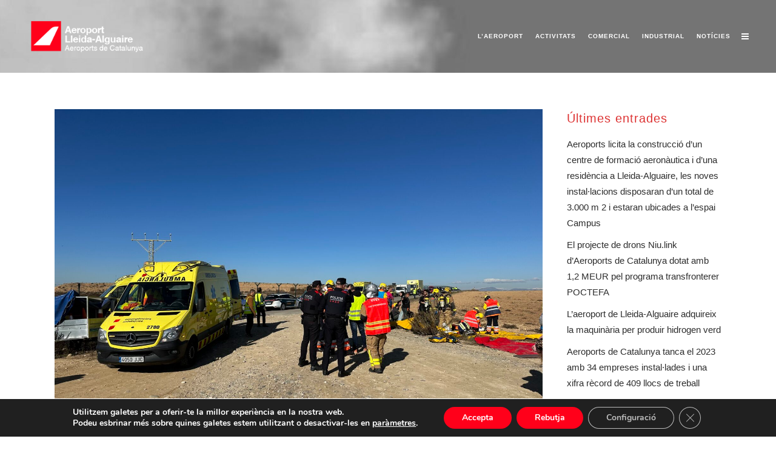

--- FILE ---
content_type: text/html; charset=UTF-8
request_url: https://aeroportlleida.cat/simulacre-daccident-aeri-a-laeroport-de-lleida-alguaire-durant-la-maniobra-denlairament-duna-aeronau/
body_size: 19751
content:
<!DOCTYPE html>
<html lang="ca">
<head>
	<meta charset="UTF-8" />
	
	<title>Simulacre d’accident aeri a l’Aeroport de Lleida Alguaire durant la maniobra d’enlairament d’una aeronau - Aeroport de Lleida-Alguaire</title>

				<meta name="viewport" content="width=device-width,initial-scale=1,user-scalable=no">
		
	<link rel="profile" href="https://gmpg.org/xfn/11" />
	<link rel="pingback" href="https://aeroportlleida.cat/xmlrpc.php" />
            <link rel="shortcut icon" type="image/x-icon" href="https://aeroportlleida.cat/wp-content/uploads/2019/07/cropped-icon-web-1-150x150.jpg">
        <link rel="apple-touch-icon" href="https://aeroportlleida.cat/wp-content/uploads/2019/07/cropped-icon-web-1-150x150.jpg"/>
    	<link href='//fonts.googleapis.com/css?family=Raleway:100,200,300,400,500,600,700,800,900,300italic,400italic,700italic|Open+Sans:100,200,300,400,500,600,700,800,900,300italic,400italic,700italic|Raleway:100,200,300,400,500,600,700,800,900,300italic,400italic,700italic&subset=latin,latin-ext' rel='stylesheet' type='text/css'>
<script type="application/javascript">var QodeAjaxUrl = "https://aeroportlleida.cat/wp-admin/admin-ajax.php"</script><meta name='robots' content='index, follow, max-image-preview:large, max-snippet:-1, max-video-preview:-1' />
<link rel="alternate" hreflang="ca" href="https://aeroportlleida.cat/simulacre-daccident-aeri-a-laeroport-de-lleida-alguaire-durant-la-maniobra-denlairament-duna-aeronau/" />
<link rel="alternate" hreflang="es" href="https://aeroportlleida.cat/es/simulacro-de-accidente-aereo-en-el-aeropuerto-de-lleida-alguaire-durante-la-maniobra-de-despegue-de-una-aeronave/" />
<link rel="alternate" hreflang="en" href="https://aeroportlleida.cat/en/emergency-drill-at-lleida-alguaire-airport-during-the-take-off-maneuver-of-an-aircraft/" />
<link rel="alternate" hreflang="x-default" href="https://aeroportlleida.cat/simulacre-daccident-aeri-a-laeroport-de-lleida-alguaire-durant-la-maniobra-denlairament-duna-aeronau/" />

<!-- Google Tag Manager for WordPress by gtm4wp.com -->
<script data-cfasync="false" data-pagespeed-no-defer>
	var gtm4wp_datalayer_name = "dataLayer";
	var dataLayer = dataLayer || [];
</script>
<!-- End Google Tag Manager for WordPress by gtm4wp.com -->
	<!-- This site is optimized with the Yoast SEO plugin v26.8 - https://yoast.com/product/yoast-seo-wordpress/ -->
	<link rel="canonical" href="https://aeroportlleida.cat/simulacre-daccident-aeri-a-laeroport-de-lleida-alguaire-durant-la-maniobra-denlairament-duna-aeronau/" />
	<meta property="og:locale" content="ca_ES" />
	<meta property="og:type" content="article" />
	<meta property="og:title" content="Simulacre d’accident aeri a l’Aeroport de Lleida Alguaire durant la maniobra d’enlairament d’una aeronau - Aeroport de Lleida-Alguaire" />
	<meta property="og:description" content="L&#8217;Aeroport de Lleida &#8211; Alguaire ha realitzat avui, en coordinació amb la Direcció General de Protecció Civil (DGPC), un simulacre d’emergència aeronàutica per comprovar la implantació del seu Pla d’Autoprotecció..." />
	<meta property="og:url" content="https://aeroportlleida.cat/simulacre-daccident-aeri-a-laeroport-de-lleida-alguaire-durant-la-maniobra-denlairament-duna-aeronau/" />
	<meta property="og:site_name" content="Aeroport de Lleida-Alguaire" />
	<meta property="article:published_time" content="2023-11-14T12:38:31+00:00" />
	<meta property="article:modified_time" content="2023-11-14T12:41:31+00:00" />
	<meta property="og:image" content="https://aeroportlleida.cat/wp-content/uploads/2023/11/IMG_6380-scaled.jpeg" />
	<meta property="og:image:width" content="2560" />
	<meta property="og:image:height" content="1920" />
	<meta property="og:image:type" content="image/jpeg" />
	<meta name="author" content="Tecnic" />
	<meta name="twitter:card" content="summary_large_image" />
	<meta name="twitter:label1" content="Escrit per" />
	<meta name="twitter:data1" content="Tecnic" />
	<meta name="twitter:label2" content="Temps estimat de lectura" />
	<meta name="twitter:data2" content="2 minuts" />
	<script type="application/ld+json" class="yoast-schema-graph">{"@context":"https://schema.org","@graph":[{"@type":"Article","@id":"https://aeroportlleida.cat/simulacre-daccident-aeri-a-laeroport-de-lleida-alguaire-durant-la-maniobra-denlairament-duna-aeronau/#article","isPartOf":{"@id":"https://aeroportlleida.cat/simulacre-daccident-aeri-a-laeroport-de-lleida-alguaire-durant-la-maniobra-denlairament-duna-aeronau/"},"author":{"name":"Tecnic","@id":"https://aeroportlleida.cat/#/schema/person/8270911d351c62c23d8d6febb6cb2ae4"},"headline":"Simulacre d’accident aeri a l’Aeroport de Lleida Alguaire durant la maniobra d’enlairament d’una aeronau","datePublished":"2023-11-14T12:38:31+00:00","dateModified":"2023-11-14T12:41:31+00:00","mainEntityOfPage":{"@id":"https://aeroportlleida.cat/simulacre-daccident-aeri-a-laeroport-de-lleida-alguaire-durant-la-maniobra-denlairament-duna-aeronau/"},"wordCount":269,"commentCount":0,"publisher":{"@id":"https://aeroportlleida.cat/#organization"},"image":{"@id":"https://aeroportlleida.cat/simulacre-daccident-aeri-a-laeroport-de-lleida-alguaire-durant-la-maniobra-denlairament-duna-aeronau/#primaryimage"},"thumbnailUrl":"https://aeroportlleida.cat/wp-content/uploads/2023/11/IMG_6380-scaled.jpeg","articleSection":["noticies"],"inLanguage":"ca"},{"@type":"WebPage","@id":"https://aeroportlleida.cat/simulacre-daccident-aeri-a-laeroport-de-lleida-alguaire-durant-la-maniobra-denlairament-duna-aeronau/","url":"https://aeroportlleida.cat/simulacre-daccident-aeri-a-laeroport-de-lleida-alguaire-durant-la-maniobra-denlairament-duna-aeronau/","name":"Simulacre d’accident aeri a l’Aeroport de Lleida Alguaire durant la maniobra d’enlairament d’una aeronau - Aeroport de Lleida-Alguaire","isPartOf":{"@id":"https://aeroportlleida.cat/#website"},"primaryImageOfPage":{"@id":"https://aeroportlleida.cat/simulacre-daccident-aeri-a-laeroport-de-lleida-alguaire-durant-la-maniobra-denlairament-duna-aeronau/#primaryimage"},"image":{"@id":"https://aeroportlleida.cat/simulacre-daccident-aeri-a-laeroport-de-lleida-alguaire-durant-la-maniobra-denlairament-duna-aeronau/#primaryimage"},"thumbnailUrl":"https://aeroportlleida.cat/wp-content/uploads/2023/11/IMG_6380-scaled.jpeg","datePublished":"2023-11-14T12:38:31+00:00","dateModified":"2023-11-14T12:41:31+00:00","breadcrumb":{"@id":"https://aeroportlleida.cat/simulacre-daccident-aeri-a-laeroport-de-lleida-alguaire-durant-la-maniobra-denlairament-duna-aeronau/#breadcrumb"},"inLanguage":"ca","potentialAction":[{"@type":"ReadAction","target":["https://aeroportlleida.cat/simulacre-daccident-aeri-a-laeroport-de-lleida-alguaire-durant-la-maniobra-denlairament-duna-aeronau/"]}]},{"@type":"ImageObject","inLanguage":"ca","@id":"https://aeroportlleida.cat/simulacre-daccident-aeri-a-laeroport-de-lleida-alguaire-durant-la-maniobra-denlairament-duna-aeronau/#primaryimage","url":"https://aeroportlleida.cat/wp-content/uploads/2023/11/IMG_6380-scaled.jpeg","contentUrl":"https://aeroportlleida.cat/wp-content/uploads/2023/11/IMG_6380-scaled.jpeg","width":2560,"height":1920},{"@type":"BreadcrumbList","@id":"https://aeroportlleida.cat/simulacre-daccident-aeri-a-laeroport-de-lleida-alguaire-durant-la-maniobra-denlairament-duna-aeronau/#breadcrumb","itemListElement":[{"@type":"ListItem","position":1,"name":"Inici","item":"https://aeroportlleida.cat/"},{"@type":"ListItem","position":2,"name":"Simulacre d’accident aeri a l’Aeroport de Lleida Alguaire durant la maniobra d’enlairament d’una aeronau"}]},{"@type":"WebSite","@id":"https://aeroportlleida.cat/#website","url":"https://aeroportlleida.cat/","name":"Aeroport de Lleida-Alguaire","description":"Aeropuerto de Lleida-Alguaire","publisher":{"@id":"https://aeroportlleida.cat/#organization"},"potentialAction":[{"@type":"SearchAction","target":{"@type":"EntryPoint","urlTemplate":"https://aeroportlleida.cat/?s={search_term_string}"},"query-input":{"@type":"PropertyValueSpecification","valueRequired":true,"valueName":"search_term_string"}}],"inLanguage":"ca"},{"@type":"Organization","@id":"https://aeroportlleida.cat/#organization","name":"Aeroport de Lleida","url":"https://aeroportlleida.cat/","logo":{"@type":"ImageObject","inLanguage":"ca","@id":"https://aeroportlleida.cat/#/schema/logo/image/","url":"https://aeroportlleida.cat/wp-content/uploads/2019/04/front-aero-lleida.jpg","contentUrl":"https://aeroportlleida.cat/wp-content/uploads/2019/04/front-aero-lleida.jpg","width":2000,"height":950,"caption":"Aeroport de Lleida"},"image":{"@id":"https://aeroportlleida.cat/#/schema/logo/image/"}},{"@type":"Person","@id":"https://aeroportlleida.cat/#/schema/person/8270911d351c62c23d8d6febb6cb2ae4","name":"Tecnic","image":{"@type":"ImageObject","inLanguage":"ca","@id":"https://aeroportlleida.cat/#/schema/person/image/","url":"https://secure.gravatar.com/avatar/f04ae207245779a101cd8940a7ec3eb3caaade6242760e26c768820b9ff3626b?s=96&d=mm&r=g","contentUrl":"https://secure.gravatar.com/avatar/f04ae207245779a101cd8940a7ec3eb3caaade6242760e26c768820b9ff3626b?s=96&d=mm&r=g","caption":"Tecnic"},"url":"https://aeroportlleida.cat/author/tecnic/"}]}</script>
	<!-- / Yoast SEO plugin. -->


<link rel='dns-prefetch' href='//www.googletagmanager.com' />
<link rel="alternate" type="application/rss+xml" title="Aeroport de Lleida-Alguaire &raquo; Canal d&#039;informació" href="https://aeroportlleida.cat/feed/" />
<link rel="alternate" title="oEmbed (JSON)" type="application/json+oembed" href="https://aeroportlleida.cat/wp-json/oembed/1.0/embed?url=https%3A%2F%2Faeroportlleida.cat%2Fsimulacre-daccident-aeri-a-laeroport-de-lleida-alguaire-durant-la-maniobra-denlairament-duna-aeronau%2F" />
<link rel="alternate" title="oEmbed (XML)" type="text/xml+oembed" href="https://aeroportlleida.cat/wp-json/oembed/1.0/embed?url=https%3A%2F%2Faeroportlleida.cat%2Fsimulacre-daccident-aeri-a-laeroport-de-lleida-alguaire-durant-la-maniobra-denlairament-duna-aeronau%2F&#038;format=xml" />
<style id='wp-img-auto-sizes-contain-inline-css' type='text/css'>
img:is([sizes=auto i],[sizes^="auto," i]){contain-intrinsic-size:3000px 1500px}
/*# sourceURL=wp-img-auto-sizes-contain-inline-css */
</style>
<style id='wp-emoji-styles-inline-css' type='text/css'>

	img.wp-smiley, img.emoji {
		display: inline !important;
		border: none !important;
		box-shadow: none !important;
		height: 1em !important;
		width: 1em !important;
		margin: 0 0.07em !important;
		vertical-align: -0.1em !important;
		background: none !important;
		padding: 0 !important;
	}
/*# sourceURL=wp-emoji-styles-inline-css */
</style>
<link rel='stylesheet' id='wp-block-library-css' href='https://aeroportlleida.cat/wp-includes/css/dist/block-library/style.min.css?ver=6.9' type='text/css' media='all' />
<style id='wp-block-paragraph-inline-css' type='text/css'>
.is-small-text{font-size:.875em}.is-regular-text{font-size:1em}.is-large-text{font-size:2.25em}.is-larger-text{font-size:3em}.has-drop-cap:not(:focus):first-letter{float:left;font-size:8.4em;font-style:normal;font-weight:100;line-height:.68;margin:.05em .1em 0 0;text-transform:uppercase}body.rtl .has-drop-cap:not(:focus):first-letter{float:none;margin-left:.1em}p.has-drop-cap.has-background{overflow:hidden}:root :where(p.has-background){padding:1.25em 2.375em}:where(p.has-text-color:not(.has-link-color)) a{color:inherit}p.has-text-align-left[style*="writing-mode:vertical-lr"],p.has-text-align-right[style*="writing-mode:vertical-rl"]{rotate:180deg}
/*# sourceURL=https://aeroportlleida.cat/wp-includes/blocks/paragraph/style.min.css */
</style>
<style id='global-styles-inline-css' type='text/css'>
:root{--wp--preset--aspect-ratio--square: 1;--wp--preset--aspect-ratio--4-3: 4/3;--wp--preset--aspect-ratio--3-4: 3/4;--wp--preset--aspect-ratio--3-2: 3/2;--wp--preset--aspect-ratio--2-3: 2/3;--wp--preset--aspect-ratio--16-9: 16/9;--wp--preset--aspect-ratio--9-16: 9/16;--wp--preset--color--black: #000000;--wp--preset--color--cyan-bluish-gray: #abb8c3;--wp--preset--color--white: #ffffff;--wp--preset--color--pale-pink: #f78da7;--wp--preset--color--vivid-red: #cf2e2e;--wp--preset--color--luminous-vivid-orange: #ff6900;--wp--preset--color--luminous-vivid-amber: #fcb900;--wp--preset--color--light-green-cyan: #7bdcb5;--wp--preset--color--vivid-green-cyan: #00d084;--wp--preset--color--pale-cyan-blue: #8ed1fc;--wp--preset--color--vivid-cyan-blue: #0693e3;--wp--preset--color--vivid-purple: #9b51e0;--wp--preset--gradient--vivid-cyan-blue-to-vivid-purple: linear-gradient(135deg,rgb(6,147,227) 0%,rgb(155,81,224) 100%);--wp--preset--gradient--light-green-cyan-to-vivid-green-cyan: linear-gradient(135deg,rgb(122,220,180) 0%,rgb(0,208,130) 100%);--wp--preset--gradient--luminous-vivid-amber-to-luminous-vivid-orange: linear-gradient(135deg,rgb(252,185,0) 0%,rgb(255,105,0) 100%);--wp--preset--gradient--luminous-vivid-orange-to-vivid-red: linear-gradient(135deg,rgb(255,105,0) 0%,rgb(207,46,46) 100%);--wp--preset--gradient--very-light-gray-to-cyan-bluish-gray: linear-gradient(135deg,rgb(238,238,238) 0%,rgb(169,184,195) 100%);--wp--preset--gradient--cool-to-warm-spectrum: linear-gradient(135deg,rgb(74,234,220) 0%,rgb(151,120,209) 20%,rgb(207,42,186) 40%,rgb(238,44,130) 60%,rgb(251,105,98) 80%,rgb(254,248,76) 100%);--wp--preset--gradient--blush-light-purple: linear-gradient(135deg,rgb(255,206,236) 0%,rgb(152,150,240) 100%);--wp--preset--gradient--blush-bordeaux: linear-gradient(135deg,rgb(254,205,165) 0%,rgb(254,45,45) 50%,rgb(107,0,62) 100%);--wp--preset--gradient--luminous-dusk: linear-gradient(135deg,rgb(255,203,112) 0%,rgb(199,81,192) 50%,rgb(65,88,208) 100%);--wp--preset--gradient--pale-ocean: linear-gradient(135deg,rgb(255,245,203) 0%,rgb(182,227,212) 50%,rgb(51,167,181) 100%);--wp--preset--gradient--electric-grass: linear-gradient(135deg,rgb(202,248,128) 0%,rgb(113,206,126) 100%);--wp--preset--gradient--midnight: linear-gradient(135deg,rgb(2,3,129) 0%,rgb(40,116,252) 100%);--wp--preset--font-size--small: 13px;--wp--preset--font-size--medium: 20px;--wp--preset--font-size--large: 36px;--wp--preset--font-size--x-large: 42px;--wp--preset--spacing--20: 0.44rem;--wp--preset--spacing--30: 0.67rem;--wp--preset--spacing--40: 1rem;--wp--preset--spacing--50: 1.5rem;--wp--preset--spacing--60: 2.25rem;--wp--preset--spacing--70: 3.38rem;--wp--preset--spacing--80: 5.06rem;--wp--preset--shadow--natural: 6px 6px 9px rgba(0, 0, 0, 0.2);--wp--preset--shadow--deep: 12px 12px 50px rgba(0, 0, 0, 0.4);--wp--preset--shadow--sharp: 6px 6px 0px rgba(0, 0, 0, 0.2);--wp--preset--shadow--outlined: 6px 6px 0px -3px rgb(255, 255, 255), 6px 6px rgb(0, 0, 0);--wp--preset--shadow--crisp: 6px 6px 0px rgb(0, 0, 0);}:where(.is-layout-flex){gap: 0.5em;}:where(.is-layout-grid){gap: 0.5em;}body .is-layout-flex{display: flex;}.is-layout-flex{flex-wrap: wrap;align-items: center;}.is-layout-flex > :is(*, div){margin: 0;}body .is-layout-grid{display: grid;}.is-layout-grid > :is(*, div){margin: 0;}:where(.wp-block-columns.is-layout-flex){gap: 2em;}:where(.wp-block-columns.is-layout-grid){gap: 2em;}:where(.wp-block-post-template.is-layout-flex){gap: 1.25em;}:where(.wp-block-post-template.is-layout-grid){gap: 1.25em;}.has-black-color{color: var(--wp--preset--color--black) !important;}.has-cyan-bluish-gray-color{color: var(--wp--preset--color--cyan-bluish-gray) !important;}.has-white-color{color: var(--wp--preset--color--white) !important;}.has-pale-pink-color{color: var(--wp--preset--color--pale-pink) !important;}.has-vivid-red-color{color: var(--wp--preset--color--vivid-red) !important;}.has-luminous-vivid-orange-color{color: var(--wp--preset--color--luminous-vivid-orange) !important;}.has-luminous-vivid-amber-color{color: var(--wp--preset--color--luminous-vivid-amber) !important;}.has-light-green-cyan-color{color: var(--wp--preset--color--light-green-cyan) !important;}.has-vivid-green-cyan-color{color: var(--wp--preset--color--vivid-green-cyan) !important;}.has-pale-cyan-blue-color{color: var(--wp--preset--color--pale-cyan-blue) !important;}.has-vivid-cyan-blue-color{color: var(--wp--preset--color--vivid-cyan-blue) !important;}.has-vivid-purple-color{color: var(--wp--preset--color--vivid-purple) !important;}.has-black-background-color{background-color: var(--wp--preset--color--black) !important;}.has-cyan-bluish-gray-background-color{background-color: var(--wp--preset--color--cyan-bluish-gray) !important;}.has-white-background-color{background-color: var(--wp--preset--color--white) !important;}.has-pale-pink-background-color{background-color: var(--wp--preset--color--pale-pink) !important;}.has-vivid-red-background-color{background-color: var(--wp--preset--color--vivid-red) !important;}.has-luminous-vivid-orange-background-color{background-color: var(--wp--preset--color--luminous-vivid-orange) !important;}.has-luminous-vivid-amber-background-color{background-color: var(--wp--preset--color--luminous-vivid-amber) !important;}.has-light-green-cyan-background-color{background-color: var(--wp--preset--color--light-green-cyan) !important;}.has-vivid-green-cyan-background-color{background-color: var(--wp--preset--color--vivid-green-cyan) !important;}.has-pale-cyan-blue-background-color{background-color: var(--wp--preset--color--pale-cyan-blue) !important;}.has-vivid-cyan-blue-background-color{background-color: var(--wp--preset--color--vivid-cyan-blue) !important;}.has-vivid-purple-background-color{background-color: var(--wp--preset--color--vivid-purple) !important;}.has-black-border-color{border-color: var(--wp--preset--color--black) !important;}.has-cyan-bluish-gray-border-color{border-color: var(--wp--preset--color--cyan-bluish-gray) !important;}.has-white-border-color{border-color: var(--wp--preset--color--white) !important;}.has-pale-pink-border-color{border-color: var(--wp--preset--color--pale-pink) !important;}.has-vivid-red-border-color{border-color: var(--wp--preset--color--vivid-red) !important;}.has-luminous-vivid-orange-border-color{border-color: var(--wp--preset--color--luminous-vivid-orange) !important;}.has-luminous-vivid-amber-border-color{border-color: var(--wp--preset--color--luminous-vivid-amber) !important;}.has-light-green-cyan-border-color{border-color: var(--wp--preset--color--light-green-cyan) !important;}.has-vivid-green-cyan-border-color{border-color: var(--wp--preset--color--vivid-green-cyan) !important;}.has-pale-cyan-blue-border-color{border-color: var(--wp--preset--color--pale-cyan-blue) !important;}.has-vivid-cyan-blue-border-color{border-color: var(--wp--preset--color--vivid-cyan-blue) !important;}.has-vivid-purple-border-color{border-color: var(--wp--preset--color--vivid-purple) !important;}.has-vivid-cyan-blue-to-vivid-purple-gradient-background{background: var(--wp--preset--gradient--vivid-cyan-blue-to-vivid-purple) !important;}.has-light-green-cyan-to-vivid-green-cyan-gradient-background{background: var(--wp--preset--gradient--light-green-cyan-to-vivid-green-cyan) !important;}.has-luminous-vivid-amber-to-luminous-vivid-orange-gradient-background{background: var(--wp--preset--gradient--luminous-vivid-amber-to-luminous-vivid-orange) !important;}.has-luminous-vivid-orange-to-vivid-red-gradient-background{background: var(--wp--preset--gradient--luminous-vivid-orange-to-vivid-red) !important;}.has-very-light-gray-to-cyan-bluish-gray-gradient-background{background: var(--wp--preset--gradient--very-light-gray-to-cyan-bluish-gray) !important;}.has-cool-to-warm-spectrum-gradient-background{background: var(--wp--preset--gradient--cool-to-warm-spectrum) !important;}.has-blush-light-purple-gradient-background{background: var(--wp--preset--gradient--blush-light-purple) !important;}.has-blush-bordeaux-gradient-background{background: var(--wp--preset--gradient--blush-bordeaux) !important;}.has-luminous-dusk-gradient-background{background: var(--wp--preset--gradient--luminous-dusk) !important;}.has-pale-ocean-gradient-background{background: var(--wp--preset--gradient--pale-ocean) !important;}.has-electric-grass-gradient-background{background: var(--wp--preset--gradient--electric-grass) !important;}.has-midnight-gradient-background{background: var(--wp--preset--gradient--midnight) !important;}.has-small-font-size{font-size: var(--wp--preset--font-size--small) !important;}.has-medium-font-size{font-size: var(--wp--preset--font-size--medium) !important;}.has-large-font-size{font-size: var(--wp--preset--font-size--large) !important;}.has-x-large-font-size{font-size: var(--wp--preset--font-size--x-large) !important;}
/*# sourceURL=global-styles-inline-css */
</style>

<style id='classic-theme-styles-inline-css' type='text/css'>
/*! This file is auto-generated */
.wp-block-button__link{color:#fff;background-color:#32373c;border-radius:9999px;box-shadow:none;text-decoration:none;padding:calc(.667em + 2px) calc(1.333em + 2px);font-size:1.125em}.wp-block-file__button{background:#32373c;color:#fff;text-decoration:none}
/*# sourceURL=/wp-includes/css/classic-themes.min.css */
</style>
<link rel='stylesheet' id='bradmax-player-css' href='https://aeroportlleida.cat/wp-content/plugins/bradmax-player/assets/css/style.css?ver=1.1.31' type='text/css' media='all' />
<link rel='stylesheet' id='contact-form-7-css' href='https://aeroportlleida.cat/wp-content/plugins/contact-form-7/includes/css/styles.css?ver=6.1.4' type='text/css' media='all' />
<link rel='stylesheet' id='rs-plugin-settings-css' href='https://aeroportlleida.cat/wp-content/plugins/revslider/public/assets/css/settings.css?ver=5.4.8.3' type='text/css' media='all' />
<style id='rs-plugin-settings-inline-css' type='text/css'>
#rs-demo-id {}
/*# sourceURL=rs-plugin-settings-inline-css */
</style>
<link rel='stylesheet' id='wpml-legacy-horizontal-list-0-css' href='//aeroportlleida.cat/wp-content/plugins/sitepress-multilingual-cms/templates/language-switchers/legacy-list-horizontal/style.min.css?ver=1' type='text/css' media='all' />
<link rel='stylesheet' id='default_style-css' href='https://aeroportlleida.cat/wp-content/themes/bridge/style.css?ver=6.9' type='text/css' media='all' />
<link rel='stylesheet' id='qode_font_awesome-css' href='https://aeroportlleida.cat/wp-content/themes/bridge/css/font-awesome/css/font-awesome.min.css?ver=6.9' type='text/css' media='all' />
<link rel='stylesheet' id='qode_font_elegant-css' href='https://aeroportlleida.cat/wp-content/themes/bridge/css/elegant-icons/style.min.css?ver=6.9' type='text/css' media='all' />
<link rel='stylesheet' id='qode_linea_icons-css' href='https://aeroportlleida.cat/wp-content/themes/bridge/css/linea-icons/style.css?ver=6.9' type='text/css' media='all' />
<link rel='stylesheet' id='qode_dripicons-css' href='https://aeroportlleida.cat/wp-content/themes/bridge/css/dripicons/dripicons.css?ver=6.9' type='text/css' media='all' />
<link rel='stylesheet' id='stylesheet-css' href='https://aeroportlleida.cat/wp-content/themes/bridge/css/stylesheet.min.css?ver=6.9' type='text/css' media='all' />
<style id='stylesheet-inline-css' type='text/css'>
   .postid-19934.disabled_footer_top .footer_top_holder, .postid-19934.disabled_footer_bottom .footer_bottom_holder { display: none;}


/*# sourceURL=stylesheet-inline-css */
</style>
<link rel='stylesheet' id='qode_print-css' href='https://aeroportlleida.cat/wp-content/themes/bridge/css/print.css?ver=6.9' type='text/css' media='all' />
<link rel='stylesheet' id='mac_stylesheet-css' href='https://aeroportlleida.cat/wp-content/themes/bridge/css/mac_stylesheet.css?ver=6.9' type='text/css' media='all' />
<link rel='stylesheet' id='webkit-css' href='https://aeroportlleida.cat/wp-content/themes/bridge/css/webkit_stylesheet.css?ver=6.9' type='text/css' media='all' />
<link rel='stylesheet' id='style_dynamic-css' href='https://aeroportlleida.cat/wp-content/themes/bridge/css/style_dynamic.css?ver=1754567053' type='text/css' media='all' />
<link rel='stylesheet' id='responsive-css' href='https://aeroportlleida.cat/wp-content/themes/bridge/css/responsive.min.css?ver=6.9' type='text/css' media='all' />
<link rel='stylesheet' id='style_dynamic_responsive-css' href='https://aeroportlleida.cat/wp-content/themes/bridge/css/style_dynamic_responsive.css?ver=1754567053' type='text/css' media='all' />
<link rel='stylesheet' id='js_composer_front-css' href='https://aeroportlleida.cat/wp-content/plugins/js_composer/assets/css/js_composer.min.css?ver=8.7.2' type='text/css' media='all' />
<link rel='stylesheet' id='custom_css-css' href='https://aeroportlleida.cat/wp-content/themes/bridge/css/custom_css.css?ver=1754567053' type='text/css' media='all' />
<link rel='stylesheet' id='moove_gdpr_frontend-css' href='https://aeroportlleida.cat/wp-content/plugins/gdpr-cookie-compliance/dist/styles/gdpr-main.css?ver=5.0.9' type='text/css' media='all' />
<style id='moove_gdpr_frontend-inline-css' type='text/css'>
#moove_gdpr_cookie_modal,#moove_gdpr_cookie_info_bar,.gdpr_cookie_settings_shortcode_content{font-family:&#039;Nunito&#039;,sans-serif}#moove_gdpr_save_popup_settings_button{background-color:#373737;color:#fff}#moove_gdpr_save_popup_settings_button:hover{background-color:#000}#moove_gdpr_cookie_info_bar .moove-gdpr-info-bar-container .moove-gdpr-info-bar-content a.mgbutton,#moove_gdpr_cookie_info_bar .moove-gdpr-info-bar-container .moove-gdpr-info-bar-content button.mgbutton{background-color:#ff001a}#moove_gdpr_cookie_modal .moove-gdpr-modal-content .moove-gdpr-modal-footer-content .moove-gdpr-button-holder a.mgbutton,#moove_gdpr_cookie_modal .moove-gdpr-modal-content .moove-gdpr-modal-footer-content .moove-gdpr-button-holder button.mgbutton,.gdpr_cookie_settings_shortcode_content .gdpr-shr-button.button-green{background-color:#ff001a;border-color:#ff001a}#moove_gdpr_cookie_modal .moove-gdpr-modal-content .moove-gdpr-modal-footer-content .moove-gdpr-button-holder a.mgbutton:hover,#moove_gdpr_cookie_modal .moove-gdpr-modal-content .moove-gdpr-modal-footer-content .moove-gdpr-button-holder button.mgbutton:hover,.gdpr_cookie_settings_shortcode_content .gdpr-shr-button.button-green:hover{background-color:#fff;color:#ff001a}#moove_gdpr_cookie_modal .moove-gdpr-modal-content .moove-gdpr-modal-close i,#moove_gdpr_cookie_modal .moove-gdpr-modal-content .moove-gdpr-modal-close span.gdpr-icon{background-color:#ff001a;border:1px solid #ff001a}#moove_gdpr_cookie_info_bar span.moove-gdpr-infobar-allow-all.focus-g,#moove_gdpr_cookie_info_bar span.moove-gdpr-infobar-allow-all:focus,#moove_gdpr_cookie_info_bar button.moove-gdpr-infobar-allow-all.focus-g,#moove_gdpr_cookie_info_bar button.moove-gdpr-infobar-allow-all:focus,#moove_gdpr_cookie_info_bar span.moove-gdpr-infobar-reject-btn.focus-g,#moove_gdpr_cookie_info_bar span.moove-gdpr-infobar-reject-btn:focus,#moove_gdpr_cookie_info_bar button.moove-gdpr-infobar-reject-btn.focus-g,#moove_gdpr_cookie_info_bar button.moove-gdpr-infobar-reject-btn:focus,#moove_gdpr_cookie_info_bar span.change-settings-button.focus-g,#moove_gdpr_cookie_info_bar span.change-settings-button:focus,#moove_gdpr_cookie_info_bar button.change-settings-button.focus-g,#moove_gdpr_cookie_info_bar button.change-settings-button:focus{-webkit-box-shadow:0 0 1px 3px #ff001a;-moz-box-shadow:0 0 1px 3px #ff001a;box-shadow:0 0 1px 3px #ff001a}#moove_gdpr_cookie_modal .moove-gdpr-modal-content .moove-gdpr-modal-close i:hover,#moove_gdpr_cookie_modal .moove-gdpr-modal-content .moove-gdpr-modal-close span.gdpr-icon:hover,#moove_gdpr_cookie_info_bar span[data-href]>u.change-settings-button{color:#ff001a}#moove_gdpr_cookie_modal .moove-gdpr-modal-content .moove-gdpr-modal-left-content #moove-gdpr-menu li.menu-item-selected a span.gdpr-icon,#moove_gdpr_cookie_modal .moove-gdpr-modal-content .moove-gdpr-modal-left-content #moove-gdpr-menu li.menu-item-selected button span.gdpr-icon{color:inherit}#moove_gdpr_cookie_modal .moove-gdpr-modal-content .moove-gdpr-modal-left-content #moove-gdpr-menu li a span.gdpr-icon,#moove_gdpr_cookie_modal .moove-gdpr-modal-content .moove-gdpr-modal-left-content #moove-gdpr-menu li button span.gdpr-icon{color:inherit}#moove_gdpr_cookie_modal .gdpr-acc-link{line-height:0;font-size:0;color:transparent;position:absolute}#moove_gdpr_cookie_modal .moove-gdpr-modal-content .moove-gdpr-modal-close:hover i,#moove_gdpr_cookie_modal .moove-gdpr-modal-content .moove-gdpr-modal-left-content #moove-gdpr-menu li a,#moove_gdpr_cookie_modal .moove-gdpr-modal-content .moove-gdpr-modal-left-content #moove-gdpr-menu li button,#moove_gdpr_cookie_modal .moove-gdpr-modal-content .moove-gdpr-modal-left-content #moove-gdpr-menu li button i,#moove_gdpr_cookie_modal .moove-gdpr-modal-content .moove-gdpr-modal-left-content #moove-gdpr-menu li a i,#moove_gdpr_cookie_modal .moove-gdpr-modal-content .moove-gdpr-tab-main .moove-gdpr-tab-main-content a:hover,#moove_gdpr_cookie_info_bar.moove-gdpr-dark-scheme .moove-gdpr-info-bar-container .moove-gdpr-info-bar-content a.mgbutton:hover,#moove_gdpr_cookie_info_bar.moove-gdpr-dark-scheme .moove-gdpr-info-bar-container .moove-gdpr-info-bar-content button.mgbutton:hover,#moove_gdpr_cookie_info_bar.moove-gdpr-dark-scheme .moove-gdpr-info-bar-container .moove-gdpr-info-bar-content a:hover,#moove_gdpr_cookie_info_bar.moove-gdpr-dark-scheme .moove-gdpr-info-bar-container .moove-gdpr-info-bar-content button:hover,#moove_gdpr_cookie_info_bar.moove-gdpr-dark-scheme .moove-gdpr-info-bar-container .moove-gdpr-info-bar-content span.change-settings-button:hover,#moove_gdpr_cookie_info_bar.moove-gdpr-dark-scheme .moove-gdpr-info-bar-container .moove-gdpr-info-bar-content button.change-settings-button:hover,#moove_gdpr_cookie_info_bar.moove-gdpr-dark-scheme .moove-gdpr-info-bar-container .moove-gdpr-info-bar-content u.change-settings-button:hover,#moove_gdpr_cookie_info_bar span[data-href]>u.change-settings-button,#moove_gdpr_cookie_info_bar.moove-gdpr-dark-scheme .moove-gdpr-info-bar-container .moove-gdpr-info-bar-content a.mgbutton.focus-g,#moove_gdpr_cookie_info_bar.moove-gdpr-dark-scheme .moove-gdpr-info-bar-container .moove-gdpr-info-bar-content button.mgbutton.focus-g,#moove_gdpr_cookie_info_bar.moove-gdpr-dark-scheme .moove-gdpr-info-bar-container .moove-gdpr-info-bar-content a.focus-g,#moove_gdpr_cookie_info_bar.moove-gdpr-dark-scheme .moove-gdpr-info-bar-container .moove-gdpr-info-bar-content button.focus-g,#moove_gdpr_cookie_info_bar.moove-gdpr-dark-scheme .moove-gdpr-info-bar-container .moove-gdpr-info-bar-content a.mgbutton:focus,#moove_gdpr_cookie_info_bar.moove-gdpr-dark-scheme .moove-gdpr-info-bar-container .moove-gdpr-info-bar-content button.mgbutton:focus,#moove_gdpr_cookie_info_bar.moove-gdpr-dark-scheme .moove-gdpr-info-bar-container .moove-gdpr-info-bar-content a:focus,#moove_gdpr_cookie_info_bar.moove-gdpr-dark-scheme .moove-gdpr-info-bar-container .moove-gdpr-info-bar-content button:focus,#moove_gdpr_cookie_info_bar.moove-gdpr-dark-scheme .moove-gdpr-info-bar-container .moove-gdpr-info-bar-content span.change-settings-button.focus-g,span.change-settings-button:focus,button.change-settings-button.focus-g,button.change-settings-button:focus,#moove_gdpr_cookie_info_bar.moove-gdpr-dark-scheme .moove-gdpr-info-bar-container .moove-gdpr-info-bar-content u.change-settings-button.focus-g,#moove_gdpr_cookie_info_bar.moove-gdpr-dark-scheme .moove-gdpr-info-bar-container .moove-gdpr-info-bar-content u.change-settings-button:focus{color:#ff001a}#moove_gdpr_cookie_modal .moove-gdpr-branding.focus-g span,#moove_gdpr_cookie_modal .moove-gdpr-modal-content .moove-gdpr-tab-main a.focus-g,#moove_gdpr_cookie_modal .moove-gdpr-modal-content .moove-gdpr-tab-main .gdpr-cd-details-toggle.focus-g{color:#ff001a}#moove_gdpr_cookie_modal.gdpr_lightbox-hide{display:none}
/*# sourceURL=moove_gdpr_frontend-inline-css */
</style>
<script type="text/javascript" src="https://aeroportlleida.cat/wp-content/plugins/bradmax-player/assets/js/default_player.js?ver=2.14.470" id="bradmax-player-js"></script>
<script type="text/javascript" src="https://aeroportlleida.cat/wp-includes/js/jquery/jquery.min.js?ver=3.7.1" id="jquery-core-js"></script>
<script type="text/javascript" src="https://aeroportlleida.cat/wp-includes/js/jquery/jquery-migrate.min.js?ver=3.4.1" id="jquery-migrate-js"></script>
<script type="text/javascript" src="https://aeroportlleida.cat/wp-content/plugins/revslider/public/assets/js/jquery.themepunch.tools.min.js?ver=5.4.8.3" id="tp-tools-js"></script>
<script type="text/javascript" src="https://aeroportlleida.cat/wp-content/plugins/revslider/public/assets/js/jquery.themepunch.revolution.min.js?ver=5.4.8.3" id="revmin-js"></script>
<script></script><link rel="https://api.w.org/" href="https://aeroportlleida.cat/wp-json/" /><link rel="alternate" title="JSON" type="application/json" href="https://aeroportlleida.cat/wp-json/wp/v2/posts/19934" /><link rel="EditURI" type="application/rsd+xml" title="RSD" href="https://aeroportlleida.cat/xmlrpc.php?rsd" />
<meta name="generator" content="WordPress 6.9" />
<link rel='shortlink' href='https://aeroportlleida.cat/?p=19934' />
<meta name="generator" content="WPML ver:4.5.11 stt:8,1,2;" />
<meta name="generator" content="Site Kit by Google 1.170.0" />
<!-- Google Tag Manager for WordPress by gtm4wp.com -->
<!-- GTM Container placement set to footer -->
<script data-cfasync="false" data-pagespeed-no-defer type="text/javascript">
</script>
<!-- End Google Tag Manager for WordPress by gtm4wp.com --><meta name="generator" content="Elementor 3.33.2; features: additional_custom_breakpoints; settings: css_print_method-external, google_font-enabled, font_display-swap">
			<style>
				.e-con.e-parent:nth-of-type(n+4):not(.e-lazyloaded):not(.e-no-lazyload),
				.e-con.e-parent:nth-of-type(n+4):not(.e-lazyloaded):not(.e-no-lazyload) * {
					background-image: none !important;
				}
				@media screen and (max-height: 1024px) {
					.e-con.e-parent:nth-of-type(n+3):not(.e-lazyloaded):not(.e-no-lazyload),
					.e-con.e-parent:nth-of-type(n+3):not(.e-lazyloaded):not(.e-no-lazyload) * {
						background-image: none !important;
					}
				}
				@media screen and (max-height: 640px) {
					.e-con.e-parent:nth-of-type(n+2):not(.e-lazyloaded):not(.e-no-lazyload),
					.e-con.e-parent:nth-of-type(n+2):not(.e-lazyloaded):not(.e-no-lazyload) * {
						background-image: none !important;
					}
				}
			</style>
			<meta name="generator" content="Powered by WPBakery Page Builder - drag and drop page builder for WordPress."/>

<!-- Google Tag Manager snippet added by Site Kit -->
<script type="text/javascript">
/* <![CDATA[ */

			( function( w, d, s, l, i ) {
				w[l] = w[l] || [];
				w[l].push( {'gtm.start': new Date().getTime(), event: 'gtm.js'} );
				var f = d.getElementsByTagName( s )[0],
					j = d.createElement( s ), dl = l != 'dataLayer' ? '&l=' + l : '';
				j.async = true;
				j.src = 'https://www.googletagmanager.com/gtm.js?id=' + i + dl;
				f.parentNode.insertBefore( j, f );
			} )( window, document, 'script', 'dataLayer', 'GTM-WL4VXRN' );
			
/* ]]> */
</script>

<!-- End Google Tag Manager snippet added by Site Kit -->
<meta name="generator" content="Powered by Slider Revolution 5.4.8.3 - responsive, Mobile-Friendly Slider Plugin for WordPress with comfortable drag and drop interface." />
<link rel="icon" href="https://aeroportlleida.cat/wp-content/uploads/2018/11/cropped-icon-web-1-32x32.jpg" sizes="32x32" />
<link rel="icon" href="https://aeroportlleida.cat/wp-content/uploads/2018/11/cropped-icon-web-1-192x192.jpg" sizes="192x192" />
<link rel="apple-touch-icon" href="https://aeroportlleida.cat/wp-content/uploads/2018/11/cropped-icon-web-1-180x180.jpg" />
<meta name="msapplication-TileImage" content="https://aeroportlleida.cat/wp-content/uploads/2018/11/cropped-icon-web-1-270x270.jpg" />
<script type="text/javascript">function setREVStartSize(e){									
						try{ e.c=jQuery(e.c);var i=jQuery(window).width(),t=9999,r=0,n=0,l=0,f=0,s=0,h=0;
							if(e.responsiveLevels&&(jQuery.each(e.responsiveLevels,function(e,f){f>i&&(t=r=f,l=e),i>f&&f>r&&(r=f,n=e)}),t>r&&(l=n)),f=e.gridheight[l]||e.gridheight[0]||e.gridheight,s=e.gridwidth[l]||e.gridwidth[0]||e.gridwidth,h=i/s,h=h>1?1:h,f=Math.round(h*f),"fullscreen"==e.sliderLayout){var u=(e.c.width(),jQuery(window).height());if(void 0!=e.fullScreenOffsetContainer){var c=e.fullScreenOffsetContainer.split(",");if (c) jQuery.each(c,function(e,i){u=jQuery(i).length>0?u-jQuery(i).outerHeight(!0):u}),e.fullScreenOffset.split("%").length>1&&void 0!=e.fullScreenOffset&&e.fullScreenOffset.length>0?u-=jQuery(window).height()*parseInt(e.fullScreenOffset,0)/100:void 0!=e.fullScreenOffset&&e.fullScreenOffset.length>0&&(u-=parseInt(e.fullScreenOffset,0))}f=u}else void 0!=e.minHeight&&f<e.minHeight&&(f=e.minHeight);e.c.closest(".rev_slider_wrapper").css({height:f})					
						}catch(d){console.log("Failure at Presize of Slider:"+d)}						
					};</script>
<noscript><style> .wpb_animate_when_almost_visible { opacity: 1; }</style></noscript>	
	<!-- Global site tag (gtag.js) - Google Analytics -->
<script async src="https://www.googletagmanager.com/gtag/js?id=UA-133665464-3"></script>
<script>
  window.dataLayer = window.dataLayer || [];
  function gtag(){dataLayer.push(arguments);}
  gtag('js', new Date());

  gtag('config', 'UA-133665464-3');
</script>

</head>

<body data-rsssl=1 class="wp-singular post-template-default single single-post postid-19934 single-format-standard wp-theme-bridge  side_area_uncovered_from_content qode-theme-ver-17.0 qode-theme-bridge disabled_footer_top wpb-js-composer js-comp-ver-8.7.2 vc_responsive elementor-default elementor-kit-19448" itemscope itemtype="http://schema.org/WebPage">

	<section class="side_menu right ">
				<a href="#" target="_self" class="close_side_menu"></a>
		<div id="icl_lang_sel_widget-4" class="widget widget_icl_lang_sel_widget posts_holder">
<div class="wpml-ls-sidebars-sidearea wpml-ls wpml-ls-legacy-list-horizontal">
	<ul><li class="wpml-ls-slot-sidearea wpml-ls-item wpml-ls-item-ca wpml-ls-current-language wpml-ls-first-item wpml-ls-item-legacy-list-horizontal">
				<a href="https://aeroportlleida.cat/simulacre-daccident-aeri-a-laeroport-de-lleida-alguaire-durant-la-maniobra-denlairament-duna-aeronau/" class="wpml-ls-link">
                                <img
            class="wpml-ls-flag"
            src="https://aeroportlleida.cat/wp-content/plugins/sitepress-multilingual-cms/res/flags/ca.png"
            alt="Català"
            
            
    /></a>
			</li><li class="wpml-ls-slot-sidearea wpml-ls-item wpml-ls-item-es wpml-ls-item-legacy-list-horizontal">
				<a href="https://aeroportlleida.cat/es/simulacro-de-accidente-aereo-en-el-aeropuerto-de-lleida-alguaire-durante-la-maniobra-de-despegue-de-una-aeronave/" class="wpml-ls-link">
                                <img
            class="wpml-ls-flag"
            src="https://aeroportlleida.cat/wp-content/plugins/sitepress-multilingual-cms/res/flags/es.png"
            alt="Spanish"
            
            
    /></a>
			</li><li class="wpml-ls-slot-sidearea wpml-ls-item wpml-ls-item-en wpml-ls-last-item wpml-ls-item-legacy-list-horizontal">
				<a href="https://aeroportlleida.cat/en/emergency-drill-at-lleida-alguaire-airport-during-the-take-off-maneuver-of-an-aircraft/" class="wpml-ls-link">
                                <img
            class="wpml-ls-flag"
            src="https://aeroportlleida.cat/wp-content/plugins/sitepress-multilingual-cms/res/flags/en.png"
            alt="English"
            
            
    /></a>
			</li></ul>
</div>
</div><div id="text-37" class="widget widget_text posts_holder">			<div class="textwidget"><p><a href=" https://aeroportlleida.cat/aero-lleida-vols/"><img decoding="async" src="https://aeroportlleida.cat/wp-content/uploads/2019/02/logo-aero-comercial.png" /></a></p>
<p style="text-align: left;"><span style="color: #ffffff;"><a style="color: #ffffff;" href="/aero-lleida-vols/">Vols</a></span></p>
<p style="text-align: left;"><span style="color: #ffffff;"><a style="color: #ffffff;" href="/aero-lleida-companyies/">Companyies</a></span></p>
<p style="text-align: left;"><span style="color: #ffffff;"><a style="color: #ffffff;" href="/aero-lleida-info-passatgers/">Informació passatgers</a></span></p>
</div>
		</div><div id="text-36" class="widget widget_text posts_holder">			<div class="textwidget"><p><a href="https://www.lleidaairchallenge.cat/" target="_blank" rel="noopener"><img decoding="async" src="https://aeroportlleida.cat/wp-content/uploads/2019/02/logo-aero-airchallenge.png" /></a></p>
</div>
		</div><div id="text-39" class="widget widget_text posts_holder">			<div class="textwidget"><p><a href="/aeroport-industrial-ild/"><img decoding="async" src="https://aeroportlleida.cat/wp-content/uploads/2019/02/logo-aero-industrial.png" /></a></p>
<p style="text-align: left;"><span style="color: #ffffff;"><a style="color: #ffffff;" href=" /aeroport-industrial-ild/">ILD Informació</a></span></p>
<p style="text-align: left;"><span style="color: #ffffff;"><a style="color: #ffffff;" href="/aeroport-industrial-empreses/">Empreses</a></span></p>
<p style="text-align: left;"><span style="color: #ffffff;"><a style="color: #ffffff;" href="/aeroport-industrial-galeria/ ">Galeria</a></span></p>
</div>
		</div></section>

<div class="wrapper">
	<div class="wrapper_inner">

    
    <!-- Google Analytics start -->
            <script>
            var _gaq = _gaq || [];
            _gaq.push(['_setAccount', 'UA-133665464-3']);
            _gaq.push(['_trackPageview']);

            (function() {
                var ga = document.createElement('script'); ga.type = 'text/javascript'; ga.async = true;
                ga.src = ('https:' == document.location.protocol ? 'https://ssl' : 'http://www') + '.google-analytics.com/ga.js';
                var s = document.getElementsByTagName('script')[0]; s.parentNode.insertBefore(ga, s);
            })();
        </script>
        <!-- Google Analytics end -->

	<header class=" scroll_header_top_area light stick transparent scrolled_not_transparent with_border page_header">
	<div class="header_inner clearfix">
				<div class="header_top_bottom_holder">
			
			<div class="header_bottom clearfix" style=' background-color:rgba(255, 255, 255, 0);' >
											<div class="header_inner_left">
																	<div class="mobile_menu_button">
		<span>
			<i class="qode_icon_font_awesome fa fa-bars " ></i>		</span>
	</div>
								<div class="logo_wrapper" >
	<div class="q_logo">
		<a itemprop="url" href="https://aeroportlleida.cat/" >
             <img itemprop="image" class="normal" src="https://aeroportlleida.cat/wp-content/uploads/2019/07/logo-web-light-80.png" alt="Logo"/> 			 <img itemprop="image" class="light" src="https://aeroportlleida.cat/wp-content/uploads/2019/07/logo-web-light-80.png" alt="Logo"/> 			 <img itemprop="image" class="dark" src="https://aeroportlleida.cat/wp-content/uploads/2019/07/logo-web.png" alt="Logo"/> 			 <img itemprop="image" class="sticky" src="https://aeroportlleida.cat/wp-content/uploads/2019/07/logo-web-light-80.png" alt="Logo"/> 			 <img itemprop="image" class="mobile" src="https://aeroportlleida.cat/wp-content/uploads/2019/07/logo-web.png" alt="Logo"/> 					</a>
	</div>
	</div>															</div>
															<div class="header_inner_right">
									<div class="side_menu_button_wrapper right">
																														<div class="side_menu_button">
																																		<a class="side_menu_button_link normal" href="javascript:void(0)">
		<i class="qode_icon_font_awesome fa fa-bars " ></i>	</a>
										</div>
									</div>
								</div>
							
							
							<nav class="main_menu drop_down right">
								<ul id="menu-aerolleida-cat" class=""><li id="nav-menu-item-16497" class="menu-item menu-item-type-custom menu-item-object-custom menu-item-has-children  has_sub narrow"><a href="#" class=""><i class="menu_icon blank fa"></i><span>L&#8217;Aeroport</span><span class="plus"></span></a>
<div class="second"><div class="inner"><ul>
	<li id="nav-menu-item-17098" class="menu-item menu-item-type-post_type menu-item-object-page "><a href="https://aeroportlleida.cat/ubicacio-horaris/" class=""><i class="menu_icon blank fa"></i><span>Adreça i horaris</span><span class="plus"></span></a></li>
	<li id="nav-menu-item-16925" class="menu-item menu-item-type-post_type menu-item-object-page "><a href="https://aeroportlleida.cat/contacte/" class=""><i class="menu_icon blank fa"></i><span>Contacte</span><span class="plus"></span></a></li>
	<li id="nav-menu-item-17332" class="menu-item menu-item-type-post_type menu-item-object-page "><a href="https://aeroportlleida.cat/com-arribar/" class=""><i class="menu_icon blank fa"></i><span>Com arribar</span><span class="plus"></span></a></li>
	<li id="nav-menu-item-17007" class="menu-item menu-item-type-post_type menu-item-object-page "><a href="https://aeroportlleida.cat/turisme/" class=""><i class="menu_icon blank fa"></i><span>Territori</span><span class="plus"></span></a></li>
	<li id="nav-menu-item-20422" class="menu-item menu-item-type-post_type menu-item-object-page "><a href="https://aeroportlleida.cat/cameres/" class=""><i class="menu_icon blank fa"></i><span>Càmeres</span><span class="plus"></span></a></li>
</ul></div></div>
</li>
<li id="nav-menu-item-16435" class="menu-item menu-item-type-custom menu-item-object-custom menu-item-has-children  has_sub narrow"><a href="#" class=""><i class="menu_icon blank fa"></i><span>Activitats</span><span class="plus"></span></a>
<div class="second"><div class="inner"><ul>
	<li id="nav-menu-item-17395" class="menu-item menu-item-type-post_type menu-item-object-page "><a href="https://aeroportlleida.cat/tarifes/" class=""><i class="menu_icon blank fa"></i><span>Tarifes</span><span class="plus"></span></a></li>
	<li id="nav-menu-item-19635" class="menu-item menu-item-type-post_type menu-item-object-page "><a href="https://aeroportlleida.cat/aeroport-industrial-licitacions/" class=""><i class="menu_icon blank fa"></i><span>Licitacions</span><span class="plus"></span></a></li>
	<li id="nav-menu-item-16524" class="menu-item menu-item-type-post_type menu-item-object-page "><a href="https://aeroportlleida.cat/sostenibilitat/" class=""><i class="menu_icon blank fa"></i><span>Sostenibilitat</span><span class="plus"></span></a></li>
	<li id="nav-menu-item-16461" class="menu-item menu-item-type-custom menu-item-object-custom "><a target="_blank" href="https://www.lleidaairchallenge.cat" class=""><i class="menu_icon blank fa"></i><span>Fira Lleida Airchallenge</span><span class="plus"></span></a></li>
</ul></div></div>
</li>
<li id="nav-menu-item-17228" class="menu-item menu-item-type-custom menu-item-object-custom menu-item-has-children  has_sub narrow"><a href="#" class=""><i class="menu_icon blank fa"></i><span>Comercial</span><span class="plus"></span></a>
<div class="second"><div class="inner"><ul>
	<li id="nav-menu-item-17231" class="menu-item menu-item-type-post_type menu-item-object-page "><a href="https://aeroportlleida.cat/aero-lleida-vols/" class=""><i class="menu_icon blank fa"></i><span>Vols</span><span class="plus"></span></a></li>
	<li id="nav-menu-item-17229" class="menu-item menu-item-type-post_type menu-item-object-page "><a href="https://aeroportlleida.cat/aero-lleida-info-passatgers/" class=""><i class="menu_icon blank fa"></i><span>Informació Passatgers</span><span class="plus"></span></a></li>
</ul></div></div>
</li>
<li id="nav-menu-item-17250" class="menu-item menu-item-type-custom menu-item-object-custom menu-item-has-children  has_sub narrow"><a href="#" class=""><i class="menu_icon blank fa"></i><span>Industrial</span><span class="plus"></span></a>
<div class="second"><div class="inner"><ul>
	<li id="nav-menu-item-17249" class="menu-item menu-item-type-post_type menu-item-object-page "><a href="https://aeroportlleida.cat/aeroport-industrial-ild/" class=""><i class="menu_icon blank fa"></i><span>ILD Informació</span><span class="plus"></span></a></li>
	<li id="nav-menu-item-17248" class="menu-item menu-item-type-post_type menu-item-object-page "><a href="https://aeroportlleida.cat/aeroport-industrial-empreses/" class=""><i class="menu_icon blank fa"></i><span>Empreses</span><span class="plus"></span></a></li>
	<li id="nav-menu-item-20382" class="menu-item menu-item-type-custom menu-item-object-custom "><a href="https://aeroports.gencat.cat/ca/inici/index.html" class=""><i class="menu_icon blank fa"></i><span>Innovació i tecnologia</span><span class="plus"></span></a></li>
</ul></div></div>
</li>
<li id="nav-menu-item-20234" class="menu-item menu-item-type-custom menu-item-object-custom  narrow"><a target="_blank" href="https://aeroports.gencat.cat/ca/actualitat/" class=""><i class="menu_icon blank fa"></i><span>Notícies</span><span class="plus"></span></a></li>
</ul>							</nav>
														<nav class="mobile_menu">
	<ul id="menu-aerolleida-cat-1" class=""><li id="mobile-menu-item-16497" class="menu-item menu-item-type-custom menu-item-object-custom menu-item-has-children  has_sub"><a href="#" class=""><span>L&#8217;Aeroport</span></a><span class="mobile_arrow"><i class="fa fa-angle-right"></i><i class="fa fa-angle-down"></i></span>
<ul class="sub_menu">
	<li id="mobile-menu-item-17098" class="menu-item menu-item-type-post_type menu-item-object-page "><a href="https://aeroportlleida.cat/ubicacio-horaris/" class=""><span>Adreça i horaris</span></a><span class="mobile_arrow"><i class="fa fa-angle-right"></i><i class="fa fa-angle-down"></i></span></li>
	<li id="mobile-menu-item-16925" class="menu-item menu-item-type-post_type menu-item-object-page "><a href="https://aeroportlleida.cat/contacte/" class=""><span>Contacte</span></a><span class="mobile_arrow"><i class="fa fa-angle-right"></i><i class="fa fa-angle-down"></i></span></li>
	<li id="mobile-menu-item-17332" class="menu-item menu-item-type-post_type menu-item-object-page "><a href="https://aeroportlleida.cat/com-arribar/" class=""><span>Com arribar</span></a><span class="mobile_arrow"><i class="fa fa-angle-right"></i><i class="fa fa-angle-down"></i></span></li>
	<li id="mobile-menu-item-17007" class="menu-item menu-item-type-post_type menu-item-object-page "><a href="https://aeroportlleida.cat/turisme/" class=""><span>Territori</span></a><span class="mobile_arrow"><i class="fa fa-angle-right"></i><i class="fa fa-angle-down"></i></span></li>
	<li id="mobile-menu-item-20422" class="menu-item menu-item-type-post_type menu-item-object-page "><a href="https://aeroportlleida.cat/cameres/" class=""><span>Càmeres</span></a><span class="mobile_arrow"><i class="fa fa-angle-right"></i><i class="fa fa-angle-down"></i></span></li>
</ul>
</li>
<li id="mobile-menu-item-16435" class="menu-item menu-item-type-custom menu-item-object-custom menu-item-has-children  has_sub"><a href="#" class=""><span>Activitats</span></a><span class="mobile_arrow"><i class="fa fa-angle-right"></i><i class="fa fa-angle-down"></i></span>
<ul class="sub_menu">
	<li id="mobile-menu-item-17395" class="menu-item menu-item-type-post_type menu-item-object-page "><a href="https://aeroportlleida.cat/tarifes/" class=""><span>Tarifes</span></a><span class="mobile_arrow"><i class="fa fa-angle-right"></i><i class="fa fa-angle-down"></i></span></li>
	<li id="mobile-menu-item-19635" class="menu-item menu-item-type-post_type menu-item-object-page "><a href="https://aeroportlleida.cat/aeroport-industrial-licitacions/" class=""><span>Licitacions</span></a><span class="mobile_arrow"><i class="fa fa-angle-right"></i><i class="fa fa-angle-down"></i></span></li>
	<li id="mobile-menu-item-16524" class="menu-item menu-item-type-post_type menu-item-object-page "><a href="https://aeroportlleida.cat/sostenibilitat/" class=""><span>Sostenibilitat</span></a><span class="mobile_arrow"><i class="fa fa-angle-right"></i><i class="fa fa-angle-down"></i></span></li>
	<li id="mobile-menu-item-16461" class="menu-item menu-item-type-custom menu-item-object-custom "><a target="_blank" href="https://www.lleidaairchallenge.cat" class=""><span>Fira Lleida Airchallenge</span></a><span class="mobile_arrow"><i class="fa fa-angle-right"></i><i class="fa fa-angle-down"></i></span></li>
</ul>
</li>
<li id="mobile-menu-item-17228" class="menu-item menu-item-type-custom menu-item-object-custom menu-item-has-children  has_sub"><a href="#" class=""><span>Comercial</span></a><span class="mobile_arrow"><i class="fa fa-angle-right"></i><i class="fa fa-angle-down"></i></span>
<ul class="sub_menu">
	<li id="mobile-menu-item-17231" class="menu-item menu-item-type-post_type menu-item-object-page "><a href="https://aeroportlleida.cat/aero-lleida-vols/" class=""><span>Vols</span></a><span class="mobile_arrow"><i class="fa fa-angle-right"></i><i class="fa fa-angle-down"></i></span></li>
	<li id="mobile-menu-item-17229" class="menu-item menu-item-type-post_type menu-item-object-page "><a href="https://aeroportlleida.cat/aero-lleida-info-passatgers/" class=""><span>Informació Passatgers</span></a><span class="mobile_arrow"><i class="fa fa-angle-right"></i><i class="fa fa-angle-down"></i></span></li>
</ul>
</li>
<li id="mobile-menu-item-17250" class="menu-item menu-item-type-custom menu-item-object-custom menu-item-has-children  has_sub"><a href="#" class=""><span>Industrial</span></a><span class="mobile_arrow"><i class="fa fa-angle-right"></i><i class="fa fa-angle-down"></i></span>
<ul class="sub_menu">
	<li id="mobile-menu-item-17249" class="menu-item menu-item-type-post_type menu-item-object-page "><a href="https://aeroportlleida.cat/aeroport-industrial-ild/" class=""><span>ILD Informació</span></a><span class="mobile_arrow"><i class="fa fa-angle-right"></i><i class="fa fa-angle-down"></i></span></li>
	<li id="mobile-menu-item-17248" class="menu-item menu-item-type-post_type menu-item-object-page "><a href="https://aeroportlleida.cat/aeroport-industrial-empreses/" class=""><span>Empreses</span></a><span class="mobile_arrow"><i class="fa fa-angle-right"></i><i class="fa fa-angle-down"></i></span></li>
	<li id="mobile-menu-item-20382" class="menu-item menu-item-type-custom menu-item-object-custom "><a href="https://aeroports.gencat.cat/ca/inici/index.html" class=""><span>Innovació i tecnologia</span></a><span class="mobile_arrow"><i class="fa fa-angle-right"></i><i class="fa fa-angle-down"></i></span></li>
</ul>
</li>
<li id="mobile-menu-item-20234" class="menu-item menu-item-type-custom menu-item-object-custom "><a target="_blank" href="https://aeroports.gencat.cat/ca/actualitat/" class=""><span>Notícies</span></a><span class="mobile_arrow"><i class="fa fa-angle-right"></i><i class="fa fa-angle-down"></i></span></li>
</ul></nav>											</div>
			</div>
		</div>

</header>	
	
    
    
    <div class="content ">
        <div class="content_inner  ">
    			<div class="title_outer title_without_animation"    data-height="120">
		<div class="title title_size_large  position_center  has_background" style="background-size:5443px auto;background-image:url(https://aeroportlleida.cat/wp-content/uploads/2019/07/header-blog-gris.jpg);height:120px;">
			<div class="image not_responsive"><img itemprop="image" src="https://aeroportlleida.cat/wp-content/uploads/2019/07/header-blog-gris.jpg" alt="&nbsp;" /> </div>
											</div>
			</div>
										<div class="container">
														<div class="container_inner default_template_holder" >
																
							<div class="two_columns_75_25 background_color_sidebar grid2 clearfix">
								<div class="column1">
											
									<div class="column_inner">
										<div class="blog_single blog_holder">
													<article id="post-19934" class="post-19934 post type-post status-publish format-standard has-post-thumbnail hentry category-noticies">
			<div class="post_content_holder">
										<div class="post_image">
	                        <img width="2560" height="1920" src="https://aeroportlleida.cat/wp-content/uploads/2023/11/IMG_6380-scaled.jpeg" class="attachment-full size-full wp-post-image" alt="" decoding="async" srcset="https://aeroportlleida.cat/wp-content/uploads/2023/11/IMG_6380-scaled.jpeg 2560w, https://aeroportlleida.cat/wp-content/uploads/2023/11/IMG_6380-300x225.jpeg 300w, https://aeroportlleida.cat/wp-content/uploads/2023/11/IMG_6380-1024x768.jpeg 1024w, https://aeroportlleida.cat/wp-content/uploads/2023/11/IMG_6380-768x576.jpeg 768w, https://aeroportlleida.cat/wp-content/uploads/2023/11/IMG_6380-1536x1152.jpeg 1536w, https://aeroportlleida.cat/wp-content/uploads/2023/11/IMG_6380-2048x1536.jpeg 2048w, https://aeroportlleida.cat/wp-content/uploads/2023/11/IMG_6380-800x600.jpeg 800w, https://aeroportlleida.cat/wp-content/uploads/2023/11/IMG_6380-700x525.jpeg 700w" sizes="(max-width: 2560px) 100vw, 2560px" />						</div>
								<div class="post_text">
					<div class="post_text_inner">
						<h2 itemprop="name" class="entry_title"><span itemprop="dateCreated" class="date entry_date updated">14 nov.<meta itemprop="interactionCount" content="UserComments: 0"/></span> Simulacre d’accident aeri a l’Aeroport de Lleida Alguaire durant la maniobra d’enlairament d’una aeronau</h2>
						<div class="post_info">
							<span class="time">Posted at 13:38h</span>
							in <a href="https://aeroportlleida.cat/category/noticies/" rel="category tag">noticies</a>							<span class="post_author">
								by								<a itemprop="author" class="post_author_link" href="https://aeroportlleida.cat/author/tecnic/">Tecnic</a>
							</span>
							                                            <span class="dots"><i class="fa fa-square"></i></span><div class="blog_share qode_share"><div class="social_share_holder"><a href="javascript:void(0)" target="_self"><span class="social_share_title">Share</span></a><div class="social_share_dropdown"><div class="inner_arrow"></div><ul><li class="facebook_share"><a href="javascript:void(0)" onclick="window.open('http://www.facebook.com/sharer.php?u=https%3A%2F%2Faeroportlleida.cat%2Fsimulacre-daccident-aeri-a-laeroport-de-lleida-alguaire-durant-la-maniobra-denlairament-duna-aeronau%2F', 'sharer', 'toolbar=0,status=0,width=620,height=280');"><i class="fa fa-facebook"></i></a></li><li class="twitter_share"><a href="#" onclick="popUp=window.open('http://twitter.com/home?status=L%26%238217%3BAeroport+de+Lleida+%26%238211%3B+Alguaire+ha+realitzat+avui%2C+en+coordinaci%C3%B3+amb+la+Direcci%C3%B3+General+de+Protecci%C3%B3+https://aeroportlleida.cat/simulacre-daccident-aeri-a-laeroport-de-lleida-alguaire-durant-la-maniobra-denlairament-duna-aeronau/', 'popupwindow', 'scrollbars=yes,width=800,height=400');popUp.focus();return false;"><i class="fa fa-twitter"></i></a></li><li  class="google_share"><a href="#" onclick="popUp=window.open('https://plus.google.com/share?url=https%3A%2F%2Faeroportlleida.cat%2Fsimulacre-daccident-aeri-a-laeroport-de-lleida-alguaire-durant-la-maniobra-denlairament-duna-aeronau%2F', 'popupwindow', 'scrollbars=yes,width=800,height=400');popUp.focus();return false"><i class="fa fa-google-plus"></i></a></li></ul></div></div></div>    						</div>
						<p>L&#8217;Aeroport de Lleida &#8211; Alguaire ha realitzat avui, en coordinació amb la Direcció General de Protecció Civil (DGPC), un simulacre d’emergència aeronàutica per comprovar la implantació del seu Pla d’Autoprotecció i posar a prova els temps de resposta, la coordinació i les comunicacions dels diferents equips operatius en la gestió d’una emergència.</p>
<p>L’exercici ha consistit en l’accident durant la maniobra d’enlairament d’una aeronau amb 25 passatgers i quatre tripulants, que ha tingut lloc en uns camps de conreu propers a la capçalera de la pista 31 de l’aeroport Lleida-Alguaire i l’autovia d’accés a les instal·lacions.</p>
<p>La torre de control, un cop s’ha produït l’accident, ha activat el seu Pla d’Autoprotecció (PAU) en emergència general i ha demanat ajuda externa alertant al telèfon d’emergències 112 i al CECAT de Protecció Civil de la Generalitat.</p>
<p>A causa de l’accident del simulacre, 4 persones han resultat mortes i 14 han resultat ferides de diversa consideració i han hagut de ser ateses pels serveis mèdics. 11 persones més han resultat afectades però no han necessitat atenció mèdica.</p>
<p>L’accident també ha provocat un petit incendi que s’ha extingit ràpidament (l’Aeroport ha disposat d’uns contenidors per simular zones de foc i perquè els bombers de l’aeroport puguin intervenir).</p>
<p>Com estableixen els protocols, a l’aeroport s’han habilitat la sala d’afectats i també la sala de familiars.</p>
					</div>
				</div>
			</div>
		
	    	</article>										</div>
										
										<br/><br/> 
									</div>
								</div>	
								<div class="column2"> 
										<div class="column_inner">
		<aside class="sidebar">
							
			
		<div class="widget widget_recent_entries">
		<h5>Últimes entrades</h5>
		<ul>
											<li>
					<a href="https://aeroportlleida.cat/aeroports-licita-la-construccio-dun-centre-de-formacio-aeronautica-i-duna-residencia-a-lleida-alguaire-les-noves-installacions-disposaran-dun-total-de-3-000-m-2-i-estaran-ubicades-a-l/">Aeroports licita la construcció d&#8217;un centre de formació aeronàutica i d&#8217;una residència a Lleida-Alguaire, les noves instal·lacions disposaran d’un total de 3.000 m 2 i estaran ubicades a l’espai Campus</a>
									</li>
											<li>
					<a href="https://aeroportlleida.cat/el-projecte-de-drons-niu-link-daeroports-de-catalunya-dotat-amb-12-meur-pel-programa-transfronterer-poctefa/">El projecte de drons Niu.link d’Aeroports de Catalunya dotat amb 1,2 MEUR pel programa transfronterer POCTEFA</a>
									</li>
											<li>
					<a href="https://aeroportlleida.cat/laeroport-de-lleida-alguaire-adquireix-la-maquinaria-per-produir-hidrogen-verd/">L&#8217;aeroport de Lleida-Alguaire adquireix la maquinària per produir hidrogen verd</a>
									</li>
											<li>
					<a href="https://aeroportlleida.cat/aeroports-de-catalunya-tanca-el-2023-amb-34-empreses-installades-i-una-xifra-record-de-409-llocs-de-treball/">Aeroports de Catalunya tanca el 2023 amb 34 empreses instal·lades i una xifra rècord de 409 llocs de treball</a>
									</li>
											<li>
					<a href="https://aeroportlleida.cat/un-consorci-europeu-amb-participacio-de-lieec-pangea-i-aeroports-de-catalunya-obte-49-milions-per-al-projecte-eu-best/">Un consorci europeu amb participació de l’IEEC, Pangea, i Aeroports de Catalunya obté 4,9 milions per al projecte Eu-BEST</a>
									</li>
											<li>
					<a href="https://aeroportlleida.cat/simulacre-daccident-aeri-a-laeroport-de-lleida-alguaire-durant-la-maniobra-denlairament-duna-aeronau/" aria-current="page">Simulacre d’accident aeri a l’Aeroport de Lleida Alguaire durant la maniobra d’enlairament d’una aeronau</a>
									</li>
											<li>
					<a href="https://aeroportlleida.cat/laeroport-de-lleida-alguaire-inaugura-el-primer-centre-doperacions-de-vehicles-aeris-autonoms-amb-vol-demostracio-de-lempresa-ehang/">L&#8217;aeroport de Lleida-Alguaire inaugura el primer centre d&#8217;operacions de vehicles aeris autònoms amb vol demostració de l&#8217;empresa EHang</a>
									</li>
											<li>
					<a href="https://aeroportlleida.cat/la-fira-aeronautica-lleidaairchallenge-denguany-tanca-amb-un-increment-del-30-de-visitants-que-arriben-als-5-500/">La Fira aeronàutica LleidaAirChallenge d’enguany tanca amb un increment del 30% de visitants, que arriben als 5.500</a>
									</li>
											<li>
					<a href="https://aeroportlleida.cat/la-fira-lleidaairchallenge-torna-a-laeroport-de-lleida-alguaire-amb-noves-propostes-i-una-nova-ubicacio/">La Fira LleidaAirChallenge torna a l&#8217;Aeroport de Lleida-Alguaire amb noves propostes i una nova ubicació</a>
									</li>
											<li>
					<a href="https://aeroportlleida.cat/el-govern-impulsa-el-centre-de-proves-de-motors-coet-de-lestrategia-newspace-a-laeroport-de-lleida-alguaire/">El Govern impulsa el centre de proves de motors coet de l&#8217;Estratègia NewSpace a l&#8217;aeroport de Lleida-Alguaire</a>
									</li>
					</ul>

		</div>		</aside>
	</div>
								</div>
							</div>
											</div>
                                 </div>
	


				<div class="content_bottom" >
					</div>
				
	</div>
</div>



	<footer >
		<div class="footer_inner clearfix">
				<div class="footer_top_holder">
            			<div class="footer_top footer_top_full">
																	<div class="four_columns clearfix">
								<div class="column1 footer_col1">
									<div class="column_inner">
																			</div>
								</div>
								<div class="column2 footer_col2">
									<div class="column_inner">
																			</div>
								</div>
								<div class="column3 footer_col3">
									<div class="column_inner">
																			</div>
								</div>
								<div class="column4 footer_col4">
									<div class="column_inner">
																			</div>
								</div>
							</div>
													</div>
					</div>
							<div class="footer_bottom_holder">
                										<div class="three_columns footer_bottom_columns clearfix">
					<div class="column1 footer_bottom_column">
						<div class="column_inner">
							<div class="footer_bottom">
											<div class="textwidget"><img class="footer_logo" src="/wp-content/uploads/2019/01/logo-web-light.png" width='200' alt="logo" /></div>
		
<p>© 2023 Aeroport Lleida-Alguaire.  <a href="/politica-privacitat/">Política de Privacitat</a> - <a href="/avis-legal/">Avis Legal</a> - <a href="/politica-de-cookies/">Política de Cookies</a></p>
							</div>
						</div>
					</div>
					<div class="column2 footer_bottom_column">
						<div class="column_inner">
							<div class="footer_bottom">
											<div class="textwidget"><p><img decoding="async" class="alignnone wp-image-18931" src="https://aeroportlleida.cat/wp-content/uploads/2021/03/ACA_level_1_logo_mapping_positive-300x212.png" alt="" width="100" height="71" srcset="https://aeroportlleida.cat/wp-content/uploads/2021/03/ACA_level_1_logo_mapping_positive-300x212.png 300w, https://aeroportlleida.cat/wp-content/uploads/2021/03/ACA_level_1_logo_mapping_positive-1024x725.png 1024w, https://aeroportlleida.cat/wp-content/uploads/2021/03/ACA_level_1_logo_mapping_positive-768x544.png 768w, https://aeroportlleida.cat/wp-content/uploads/2021/03/ACA_level_1_logo_mapping_positive-1536x1088.png 1536w, https://aeroportlleida.cat/wp-content/uploads/2021/03/ACA_level_1_logo_mapping_positive-700x496.png 700w, https://aeroportlleida.cat/wp-content/uploads/2021/03/ACA_level_1_logo_mapping_positive.png 1603w" sizes="(max-width: 100px) 100vw, 100px" /></p>
</div>
									</div>
						</div>
					</div>
					<div class="column3 footer_bottom_column">
						<div class="column_inner">
							<div class="footer_bottom">
											<div class="textwidget"><p><a href="http://aeroports.gencat.cat/ca/inici" target="_blank" rel="noopener"><img decoding="async" src="/wp-content/uploads/2019/03/generalitat-cat.png" /></a></p>
</div>
					<div class="textwidget"><p><strong>
<div class="wpml-ls-statics-shortcode_actions wpml-ls wpml-ls-legacy-list-horizontal">
	<ul><li class="wpml-ls-slot-shortcode_actions wpml-ls-item wpml-ls-item-ca wpml-ls-current-language wpml-ls-first-item wpml-ls-item-legacy-list-horizontal">
				<a href="https://aeroportlleida.cat/simulacre-daccident-aeri-a-laeroport-de-lleida-alguaire-durant-la-maniobra-denlairament-duna-aeronau/" class="wpml-ls-link">
                                                        <img decoding="async"
            class="wpml-ls-flag"
            src="https://aeroportlleida.cat/wp-content/plugins/sitepress-multilingual-cms/res/flags/ca.png"
            alt="Català"
            width=18
            height=12
    /></a>
			</li><li class="wpml-ls-slot-shortcode_actions wpml-ls-item wpml-ls-item-es wpml-ls-item-legacy-list-horizontal">
				<a href="https://aeroportlleida.cat/es/simulacro-de-accidente-aereo-en-el-aeropuerto-de-lleida-alguaire-durante-la-maniobra-de-despegue-de-una-aeronave/" class="wpml-ls-link">
                                                        <img decoding="async"
            class="wpml-ls-flag"
            src="https://aeroportlleida.cat/wp-content/plugins/sitepress-multilingual-cms/res/flags/es.png"
            alt="Spanish"
            width=18
            height=12
    /></a>
			</li><li class="wpml-ls-slot-shortcode_actions wpml-ls-item wpml-ls-item-en wpml-ls-last-item wpml-ls-item-legacy-list-horizontal">
				<a href="https://aeroportlleida.cat/en/emergency-drill-at-lleida-alguaire-airport-during-the-take-off-maneuver-of-an-aircraft/" class="wpml-ls-link">
                                                        <img decoding="async"
            class="wpml-ls-flag"
            src="https://aeroportlleida.cat/wp-content/plugins/sitepress-multilingual-cms/res/flags/en.png"
            alt="English"
            width=18
            height=12
    /></a>
			</li></ul>
</div>
</strong></p>
</div>
									</div>
						</div>
					</div>
				</div>
								</div>
				</div>
	</footer>
		
</div>
</div>
<script type="speculationrules">
{"prefetch":[{"source":"document","where":{"and":[{"href_matches":"/*"},{"not":{"href_matches":["/wp-*.php","/wp-admin/*","/wp-content/uploads/*","/wp-content/*","/wp-content/plugins/*","/wp-content/themes/bridge/*","/*\\?(.+)"]}},{"not":{"selector_matches":"a[rel~=\"nofollow\"]"}},{"not":{"selector_matches":".no-prefetch, .no-prefetch a"}}]},"eagerness":"conservative"}]}
</script>

<!-- GTM Container placement set to footer -->
<!-- Google Tag Manager (noscript) -->	<!--copyscapeskip-->
	<aside id="moove_gdpr_cookie_info_bar" class="moove-gdpr-info-bar-hidden moove-gdpr-align-center moove-gdpr-dark-scheme gdpr_infobar_postion_bottom" aria-label="Bàner de galetes RGPD" style="display: none;">
	<div class="moove-gdpr-info-bar-container">
		<div class="moove-gdpr-info-bar-content">
		
<div class="moove-gdpr-cookie-notice">
  <p>Utilitzem galetes per a oferir-te la millor experiència en la nostra web.<br />
Podeu esbrinar més sobre quines galetes estem utilitzant o desactivar-les en <button  aria-haspopup="true" data-href="#moove_gdpr_cookie_modal" class="change-settings-button">paràmetres</button>.</p>
				<button class="moove-gdpr-infobar-close-btn gdpr-content-close-btn" aria-label="Tanca el bàner de galetes RGPD">
					<span class="gdpr-sr-only">Tanca el bàner de galetes RGPD</span>
					<i class="moovegdpr-arrow-close"></i>
				</button>
			</div>
<!--  .moove-gdpr-cookie-notice -->
		
<div class="moove-gdpr-button-holder">
			<button class="mgbutton moove-gdpr-infobar-allow-all gdpr-fbo-0" aria-label="Accepta" >Accepta</button>
						<button class="mgbutton moove-gdpr-infobar-reject-btn gdpr-fbo-1 "  aria-label="Rebutja">Rebutja</button>
							<button class="mgbutton moove-gdpr-infobar-settings-btn change-settings-button gdpr-fbo-2" aria-haspopup="true" data-href="#moove_gdpr_cookie_modal"  aria-label="Configuració">Configuració</button>
							<button class="moove-gdpr-infobar-close-btn gdpr-fbo-3" aria-label="Tanca el bàner de galetes RGPD" >
					<span class="gdpr-sr-only">Tanca el bàner de galetes RGPD</span>
					<i class="moovegdpr-arrow-close"></i>
				</button>
			</div>
<!--  .button-container -->
		</div>
		<!-- moove-gdpr-info-bar-content -->
	</div>
	<!-- moove-gdpr-info-bar-container -->
	</aside>
	<!-- #moove_gdpr_cookie_info_bar -->
	<!--/copyscapeskip-->
			<script>
				const lazyloadRunObserver = () => {
					const lazyloadBackgrounds = document.querySelectorAll( `.e-con.e-parent:not(.e-lazyloaded)` );
					const lazyloadBackgroundObserver = new IntersectionObserver( ( entries ) => {
						entries.forEach( ( entry ) => {
							if ( entry.isIntersecting ) {
								let lazyloadBackground = entry.target;
								if( lazyloadBackground ) {
									lazyloadBackground.classList.add( 'e-lazyloaded' );
								}
								lazyloadBackgroundObserver.unobserve( entry.target );
							}
						});
					}, { rootMargin: '200px 0px 200px 0px' } );
					lazyloadBackgrounds.forEach( ( lazyloadBackground ) => {
						lazyloadBackgroundObserver.observe( lazyloadBackground );
					} );
				};
				const events = [
					'DOMContentLoaded',
					'elementor/lazyload/observe',
				];
				events.forEach( ( event ) => {
					document.addEventListener( event, lazyloadRunObserver );
				} );
			</script>
					<!-- Google Tag Manager (noscript) snippet added by Site Kit -->
		<noscript>
			<iframe src="https://www.googletagmanager.com/ns.html?id=GTM-WL4VXRN" height="0" width="0" style="display:none;visibility:hidden"></iframe>
		</noscript>
		<!-- End Google Tag Manager (noscript) snippet added by Site Kit -->
		<script type="text/javascript" src="https://aeroportlleida.cat/wp-includes/js/dist/hooks.min.js?ver=dd5603f07f9220ed27f1" id="wp-hooks-js"></script>
<script type="text/javascript" src="https://aeroportlleida.cat/wp-includes/js/dist/i18n.min.js?ver=c26c3dc7bed366793375" id="wp-i18n-js"></script>
<script type="text/javascript" id="wp-i18n-js-after">
/* <![CDATA[ */
wp.i18n.setLocaleData( { 'text direction\u0004ltr': [ 'ltr' ] } );
//# sourceURL=wp-i18n-js-after
/* ]]> */
</script>
<script type="text/javascript" src="https://aeroportlleida.cat/wp-content/plugins/contact-form-7/includes/swv/js/index.js?ver=6.1.4" id="swv-js"></script>
<script type="text/javascript" id="contact-form-7-js-translations">
/* <![CDATA[ */
( function( domain, translations ) {
	var localeData = translations.locale_data[ domain ] || translations.locale_data.messages;
	localeData[""].domain = domain;
	wp.i18n.setLocaleData( localeData, domain );
} )( "contact-form-7", {"translation-revision-date":"2025-04-11 11:03:18+0000","generator":"GlotPress\/4.0.1","domain":"messages","locale_data":{"messages":{"":{"domain":"messages","plural-forms":"nplurals=2; plural=n != 1;","lang":"ca"},"This contact form is placed in the wrong place.":["Aquest formulari de contacte est\u00e0 col\u00b7locat en el lloc equivocat."],"Error:":["Error:"]}},"comment":{"reference":"includes\/js\/index.js"}} );
//# sourceURL=contact-form-7-js-translations
/* ]]> */
</script>
<script type="text/javascript" id="contact-form-7-js-before">
/* <![CDATA[ */
var wpcf7 = {
    "api": {
        "root": "https:\/\/aeroportlleida.cat\/wp-json\/",
        "namespace": "contact-form-7\/v1"
    },
    "cached": 1
};
//# sourceURL=contact-form-7-js-before
/* ]]> */
</script>
<script type="text/javascript" src="https://aeroportlleida.cat/wp-content/plugins/contact-form-7/includes/js/index.js?ver=6.1.4" id="contact-form-7-js"></script>
<script type="text/javascript" id="qode-like-js-extra">
/* <![CDATA[ */
var qodeLike = {"ajaxurl":"https://aeroportlleida.cat/wp-admin/admin-ajax.php"};
//# sourceURL=qode-like-js-extra
/* ]]> */
</script>
<script type="text/javascript" src="https://aeroportlleida.cat/wp-content/themes/bridge/js/plugins/qode-like.min.js?ver=6.9" id="qode-like-js"></script>
<script type="text/javascript" src="https://aeroportlleida.cat/wp-includes/js/jquery/ui/core.min.js?ver=1.13.3" id="jquery-ui-core-js"></script>
<script type="text/javascript" src="https://aeroportlleida.cat/wp-includes/js/jquery/ui/accordion.min.js?ver=1.13.3" id="jquery-ui-accordion-js"></script>
<script type="text/javascript" src="https://aeroportlleida.cat/wp-includes/js/jquery/ui/menu.min.js?ver=1.13.3" id="jquery-ui-menu-js"></script>
<script type="text/javascript" src="https://aeroportlleida.cat/wp-includes/js/dist/dom-ready.min.js?ver=f77871ff7694fffea381" id="wp-dom-ready-js"></script>
<script type="text/javascript" id="wp-a11y-js-translations">
/* <![CDATA[ */
( function( domain, translations ) {
	var localeData = translations.locale_data[ domain ] || translations.locale_data.messages;
	localeData[""].domain = domain;
	wp.i18n.setLocaleData( localeData, domain );
} )( "default", {"translation-revision-date":"2025-12-14 10:28:42+0000","generator":"GlotPress\/4.0.3","domain":"messages","locale_data":{"messages":{"":{"domain":"messages","plural-forms":"nplurals=2; plural=n != 1;","lang":"ca"},"Notifications":["Notificacions"]}},"comment":{"reference":"wp-includes\/js\/dist\/a11y.js"}} );
//# sourceURL=wp-a11y-js-translations
/* ]]> */
</script>
<script type="text/javascript" src="https://aeroportlleida.cat/wp-includes/js/dist/a11y.min.js?ver=cb460b4676c94bd228ed" id="wp-a11y-js"></script>
<script type="text/javascript" src="https://aeroportlleida.cat/wp-includes/js/jquery/ui/autocomplete.min.js?ver=1.13.3" id="jquery-ui-autocomplete-js"></script>
<script type="text/javascript" src="https://aeroportlleida.cat/wp-includes/js/jquery/ui/controlgroup.min.js?ver=1.13.3" id="jquery-ui-controlgroup-js"></script>
<script type="text/javascript" src="https://aeroportlleida.cat/wp-includes/js/jquery/ui/checkboxradio.min.js?ver=1.13.3" id="jquery-ui-checkboxradio-js"></script>
<script type="text/javascript" src="https://aeroportlleida.cat/wp-includes/js/jquery/ui/button.min.js?ver=1.13.3" id="jquery-ui-button-js"></script>
<script type="text/javascript" src="https://aeroportlleida.cat/wp-includes/js/jquery/ui/datepicker.min.js?ver=1.13.3" id="jquery-ui-datepicker-js"></script>
<script type="text/javascript" id="jquery-ui-datepicker-js-after">
/* <![CDATA[ */
jQuery(function(jQuery){jQuery.datepicker.setDefaults({"closeText":"Tanca","currentText":"Avui","monthNames":["gener","febrer","mar\u00e7","abril","maig","juny","juliol","agost","setembre","octubre","novembre","desembre"],"monthNamesShort":["gen.","febr.","mar\u00e7","abr.","maig","juny","jul.","ag.","set.","oct.","nov.","des."],"nextText":"Seg\u00fcent","prevText":"Anterior","dayNames":["Diumenge","Dilluns","Dimarts","Dimecres","Dijous","Divendres","Dissabte"],"dayNamesShort":["Dg","Dl","Dt","Dc","Dj","Dv","Ds"],"dayNamesMin":["Dg","Dl","Dt","Dc","Dj","Dv","Ds"],"dateFormat":"d MM, yy","firstDay":1,"isRTL":false});});
//# sourceURL=jquery-ui-datepicker-js-after
/* ]]> */
</script>
<script type="text/javascript" src="https://aeroportlleida.cat/wp-includes/js/jquery/ui/mouse.min.js?ver=1.13.3" id="jquery-ui-mouse-js"></script>
<script type="text/javascript" src="https://aeroportlleida.cat/wp-includes/js/jquery/ui/resizable.min.js?ver=1.13.3" id="jquery-ui-resizable-js"></script>
<script type="text/javascript" src="https://aeroportlleida.cat/wp-includes/js/jquery/ui/draggable.min.js?ver=1.13.3" id="jquery-ui-draggable-js"></script>
<script type="text/javascript" src="https://aeroportlleida.cat/wp-includes/js/jquery/ui/dialog.min.js?ver=1.13.3" id="jquery-ui-dialog-js"></script>
<script type="text/javascript" src="https://aeroportlleida.cat/wp-includes/js/jquery/ui/droppable.min.js?ver=1.13.3" id="jquery-ui-droppable-js"></script>
<script type="text/javascript" src="https://aeroportlleida.cat/wp-includes/js/jquery/ui/progressbar.min.js?ver=1.13.3" id="jquery-ui-progressbar-js"></script>
<script type="text/javascript" src="https://aeroportlleida.cat/wp-includes/js/jquery/ui/selectable.min.js?ver=1.13.3" id="jquery-ui-selectable-js"></script>
<script type="text/javascript" src="https://aeroportlleida.cat/wp-includes/js/jquery/ui/sortable.min.js?ver=1.13.3" id="jquery-ui-sortable-js"></script>
<script type="text/javascript" src="https://aeroportlleida.cat/wp-includes/js/jquery/ui/slider.min.js?ver=1.13.3" id="jquery-ui-slider-js"></script>
<script type="text/javascript" src="https://aeroportlleida.cat/wp-includes/js/jquery/ui/spinner.min.js?ver=1.13.3" id="jquery-ui-spinner-js"></script>
<script type="text/javascript" src="https://aeroportlleida.cat/wp-includes/js/jquery/ui/tooltip.min.js?ver=1.13.3" id="jquery-ui-tooltip-js"></script>
<script type="text/javascript" src="https://aeroportlleida.cat/wp-includes/js/jquery/ui/tabs.min.js?ver=1.13.3" id="jquery-ui-tabs-js"></script>
<script type="text/javascript" src="https://aeroportlleida.cat/wp-includes/js/jquery/ui/effect.min.js?ver=1.13.3" id="jquery-effects-core-js"></script>
<script type="text/javascript" src="https://aeroportlleida.cat/wp-includes/js/jquery/ui/effect-blind.min.js?ver=1.13.3" id="jquery-effects-blind-js"></script>
<script type="text/javascript" src="https://aeroportlleida.cat/wp-includes/js/jquery/ui/effect-bounce.min.js?ver=1.13.3" id="jquery-effects-bounce-js"></script>
<script type="text/javascript" src="https://aeroportlleida.cat/wp-includes/js/jquery/ui/effect-clip.min.js?ver=1.13.3" id="jquery-effects-clip-js"></script>
<script type="text/javascript" src="https://aeroportlleida.cat/wp-includes/js/jquery/ui/effect-drop.min.js?ver=1.13.3" id="jquery-effects-drop-js"></script>
<script type="text/javascript" src="https://aeroportlleida.cat/wp-includes/js/jquery/ui/effect-explode.min.js?ver=1.13.3" id="jquery-effects-explode-js"></script>
<script type="text/javascript" src="https://aeroportlleida.cat/wp-includes/js/jquery/ui/effect-fade.min.js?ver=1.13.3" id="jquery-effects-fade-js"></script>
<script type="text/javascript" src="https://aeroportlleida.cat/wp-includes/js/jquery/ui/effect-fold.min.js?ver=1.13.3" id="jquery-effects-fold-js"></script>
<script type="text/javascript" src="https://aeroportlleida.cat/wp-includes/js/jquery/ui/effect-highlight.min.js?ver=1.13.3" id="jquery-effects-highlight-js"></script>
<script type="text/javascript" src="https://aeroportlleida.cat/wp-includes/js/jquery/ui/effect-pulsate.min.js?ver=1.13.3" id="jquery-effects-pulsate-js"></script>
<script type="text/javascript" src="https://aeroportlleida.cat/wp-includes/js/jquery/ui/effect-size.min.js?ver=1.13.3" id="jquery-effects-size-js"></script>
<script type="text/javascript" src="https://aeroportlleida.cat/wp-includes/js/jquery/ui/effect-scale.min.js?ver=1.13.3" id="jquery-effects-scale-js"></script>
<script type="text/javascript" src="https://aeroportlleida.cat/wp-includes/js/jquery/ui/effect-shake.min.js?ver=1.13.3" id="jquery-effects-shake-js"></script>
<script type="text/javascript" src="https://aeroportlleida.cat/wp-includes/js/jquery/ui/effect-slide.min.js?ver=1.13.3" id="jquery-effects-slide-js"></script>
<script type="text/javascript" src="https://aeroportlleida.cat/wp-includes/js/jquery/ui/effect-transfer.min.js?ver=1.13.3" id="jquery-effects-transfer-js"></script>
<script type="text/javascript" src="https://aeroportlleida.cat/wp-content/themes/bridge/js/plugins.js?ver=6.9" id="plugins-js"></script>
<script type="text/javascript" src="https://aeroportlleida.cat/wp-content/themes/bridge/js/plugins/jquery.carouFredSel-6.2.1.min.js?ver=6.9" id="carouFredSel-js"></script>
<script type="text/javascript" src="https://aeroportlleida.cat/wp-content/themes/bridge/js/plugins/lemmon-slider.min.js?ver=6.9" id="lemmonSlider-js"></script>
<script type="text/javascript" src="https://aeroportlleida.cat/wp-content/themes/bridge/js/plugins/jquery.fullPage.min.js?ver=6.9" id="one_page_scroll-js"></script>
<script type="text/javascript" src="https://aeroportlleida.cat/wp-content/themes/bridge/js/plugins/jquery.mousewheel.min.js?ver=6.9" id="mousewheel-js"></script>
<script type="text/javascript" src="https://aeroportlleida.cat/wp-content/themes/bridge/js/plugins/jquery.touchSwipe.min.js?ver=6.9" id="touchSwipe-js"></script>
<script type="text/javascript" src="https://aeroportlleida.cat/wp-content/plugins/js_composer/assets/lib/vendor/dist/isotope-layout/dist/isotope.pkgd.min.js?ver=8.7.2" id="isotope-js"></script>
<script type="text/javascript" src="https://aeroportlleida.cat/wp-content/themes/bridge/js/plugins/packery-mode.pkgd.min.js?ver=6.9" id="packery-js"></script>
<script type="text/javascript" src="https://aeroportlleida.cat/wp-content/themes/bridge/js/plugins/jquery.stretch.js?ver=6.9" id="stretch-js"></script>
<script type="text/javascript" src="https://aeroportlleida.cat/wp-content/themes/bridge/js/plugins/imagesloaded.js?ver=6.9" id="imagesLoaded-js"></script>
<script type="text/javascript" src="https://aeroportlleida.cat/wp-content/themes/bridge/js/plugins/rangeslider.min.js?ver=6.9" id="rangeSlider-js"></script>
<script type="text/javascript" src="https://aeroportlleida.cat/wp-content/themes/bridge/js/plugins/jquery.event.move.js?ver=6.9" id="eventMove-js"></script>
<script type="text/javascript" src="https://aeroportlleida.cat/wp-content/themes/bridge/js/plugins/jquery.twentytwenty.js?ver=6.9" id="twentytwenty-js"></script>
<script type="text/javascript" src="https://aeroportlleida.cat/wp-content/themes/bridge/js/default_dynamic.js?ver=1754567053" id="default_dynamic-js"></script>
<script type="text/javascript" id="default-js-extra">
/* <![CDATA[ */
var QodeAdminAjax = {"ajaxurl":"https://aeroportlleida.cat/wp-admin/admin-ajax.php"};
var qodeGlobalVars = {"vars":{"qodeAddingToCartLabel":"Adding to Cart..."}};
//# sourceURL=default-js-extra
/* ]]> */
</script>
<script type="text/javascript" src="https://aeroportlleida.cat/wp-content/themes/bridge/js/default.min.js?ver=6.9" id="default-js"></script>
<script type="text/javascript" src="https://aeroportlleida.cat/wp-content/themes/bridge/js/custom_js.js?ver=1754567053" id="custom_js-js"></script>
<script type="text/javascript" src="https://aeroportlleida.cat/wp-content/plugins/js_composer/assets/js/dist/js_composer_front.min.js?ver=8.7.2" id="wpb_composer_front_js-js"></script>
<script type="text/javascript" id="moove_gdpr_frontend-js-extra">
/* <![CDATA[ */
var moove_frontend_gdpr_scripts = {"ajaxurl":"https://aeroportlleida.cat/wp-admin/admin-ajax.php","post_id":"19934","plugin_dir":"https://aeroportlleida.cat/wp-content/plugins/gdpr-cookie-compliance","show_icons":"all","is_page":"","ajax_cookie_removal":"false","strict_init":"2","enabled_default":{"strict":2,"third_party":1,"advanced":0,"performance":0,"preference":0},"geo_location":"false","force_reload":"false","is_single":"1","hide_save_btn":"false","current_user":"0","cookie_expiration":"30","script_delay":"2000","close_btn_action":"1","close_btn_rdr":"","scripts_defined":"{\"cache\":true,\"header\":\"\",\"body\":\"\",\"footer\":\"\",\"thirdparty\":{\"header\":\"\u003Ctable\u003E\\r\\n\u003Ctbody\u003E\\r\\n\u003Ctr\u003E\\r\\n\u003Ctd width=\\\"199\\\"\u003E\u003Cstrong\u003ECookie id.\u003C\\/strong\u003E\u003C\\/td\u003E\\r\\n\u003Ctd width=\\\"101\\\"\u003E\u003Cstrong\u003EFinalitat\u003C\\/strong\u003E\u003C\\/td\u003E\\r\\n\u003Ctd width=\\\"103\\\"\u003E\u003Cstrong\u003EData de Caducitat\u003C\\/strong\u003E\u003C\\/td\u003E\\r\\n\u003Ctd width=\\\"92\\\"\u003E\u003Cstrong\u003EPr\\u00f2pia o de tercers\u003C\\/strong\u003E\u003C\\/td\u003E\\r\\n\u003Ctd width=\\\"108\\\"\u003E\u003Cstrong\u003EResponsable\u003C\\/strong\u003E\u003C\\/td\u003E\\r\\n\u003C\\/tr\u003E\\r\\n\u003Ctr\u003E\\r\\n\u003Ctd width=\\\"199\\\"\u003E_ga\u003C\\/td\u003E\\r\\n\u003Ctd width=\\\"101\\\"\u003EAnal\\u00edtica\u003C\\/td\u003E\\r\\n\u003Ctd width=\\\"103\\\"\u003E2 anys\u003C\\/td\u003E\\r\\n\u003Ctd width=\\\"92\\\"\u003ETercers\u003C\\/td\u003E\\r\\n\u003Ctd width=\\\"108\\\"\u003EGoogle Analytics\u003C\\/td\u003E\\r\\n\u003C\\/tr\u003E\\r\\n\u003Ctr\u003E\\r\\n\u003Ctd width=\\\"199\\\"\u003E_gid\u003C\\/td\u003E\\r\\n\u003Ctd width=\\\"101\\\"\u003EAnal\\u00edtica\u003C\\/td\u003E\\r\\n\u003Ctd width=\\\"103\\\"\u003E24 hores\u003C\\/td\u003E\\r\\n\u003Ctd width=\\\"92\\\"\u003ETercers\u003C\\/td\u003E\\r\\n\u003Ctd width=\\\"108\\\"\u003EGoogle Analytics\u003C\\/td\u003E\\r\\n\u003C\\/tr\u003E\\r\\n\u003Ctr\u003E\\r\\n\u003Ctd width=\\\"199\\\"\u003E_gat_\u003C\\/td\u003E\\r\\n\u003Ctd width=\\\"101\\\"\u003EAnal\\u00edtica\u003C\\/td\u003E\\r\\n\u003Ctd width=\\\"103\\\"\u003E1 minut\u003C\\/td\u003E\\r\\n\u003Ctd width=\\\"92\\\"\u003ETercers\u003C\\/td\u003E\\r\\n\u003Ctd width=\\\"108\\\"\u003EGoogle Analytics\u003C\\/td\u003E\\r\\n\u003C\\/tr\u003E\\r\\n\u003C\\/tbody\u003E\\r\\n\u003C\\/table\u003E\",\"body\":\"\",\"footer\":\"\"},\"strict\":{\"header\":\"\",\"body\":\"\",\"footer\":\"\"},\"advanced\":{\"header\":\"\",\"body\":\"\",\"footer\":\"\"}}","gdpr_scor":"true","wp_lang":"_ca","wp_consent_api":"false","gdpr_nonce":"89d4fc5eef"};
//# sourceURL=moove_gdpr_frontend-js-extra
/* ]]> */
</script>
<script type="text/javascript" src="https://aeroportlleida.cat/wp-content/plugins/gdpr-cookie-compliance/dist/scripts/main.js?ver=5.0.9" id="moove_gdpr_frontend-js"></script>
<script type="text/javascript" id="moove_gdpr_frontend-js-after">
/* <![CDATA[ */
var gdpr_consent__strict = "true"
var gdpr_consent__thirdparty = "true"
var gdpr_consent__advanced = "false"
var gdpr_consent__performance = "false"
var gdpr_consent__preference = "false"
var gdpr_consent__cookies = "strict|thirdparty"
//# sourceURL=moove_gdpr_frontend-js-after
/* ]]> */
</script>
<script id="wp-emoji-settings" type="application/json">
{"baseUrl":"https://s.w.org/images/core/emoji/17.0.2/72x72/","ext":".png","svgUrl":"https://s.w.org/images/core/emoji/17.0.2/svg/","svgExt":".svg","source":{"concatemoji":"https://aeroportlleida.cat/wp-includes/js/wp-emoji-release.min.js?ver=6.9"}}
</script>
<script type="module">
/* <![CDATA[ */
/*! This file is auto-generated */
const a=JSON.parse(document.getElementById("wp-emoji-settings").textContent),o=(window._wpemojiSettings=a,"wpEmojiSettingsSupports"),s=["flag","emoji"];function i(e){try{var t={supportTests:e,timestamp:(new Date).valueOf()};sessionStorage.setItem(o,JSON.stringify(t))}catch(e){}}function c(e,t,n){e.clearRect(0,0,e.canvas.width,e.canvas.height),e.fillText(t,0,0);t=new Uint32Array(e.getImageData(0,0,e.canvas.width,e.canvas.height).data);e.clearRect(0,0,e.canvas.width,e.canvas.height),e.fillText(n,0,0);const a=new Uint32Array(e.getImageData(0,0,e.canvas.width,e.canvas.height).data);return t.every((e,t)=>e===a[t])}function p(e,t){e.clearRect(0,0,e.canvas.width,e.canvas.height),e.fillText(t,0,0);var n=e.getImageData(16,16,1,1);for(let e=0;e<n.data.length;e++)if(0!==n.data[e])return!1;return!0}function u(e,t,n,a){switch(t){case"flag":return n(e,"\ud83c\udff3\ufe0f\u200d\u26a7\ufe0f","\ud83c\udff3\ufe0f\u200b\u26a7\ufe0f")?!1:!n(e,"\ud83c\udde8\ud83c\uddf6","\ud83c\udde8\u200b\ud83c\uddf6")&&!n(e,"\ud83c\udff4\udb40\udc67\udb40\udc62\udb40\udc65\udb40\udc6e\udb40\udc67\udb40\udc7f","\ud83c\udff4\u200b\udb40\udc67\u200b\udb40\udc62\u200b\udb40\udc65\u200b\udb40\udc6e\u200b\udb40\udc67\u200b\udb40\udc7f");case"emoji":return!a(e,"\ud83e\u1fac8")}return!1}function f(e,t,n,a){let r;const o=(r="undefined"!=typeof WorkerGlobalScope&&self instanceof WorkerGlobalScope?new OffscreenCanvas(300,150):document.createElement("canvas")).getContext("2d",{willReadFrequently:!0}),s=(o.textBaseline="top",o.font="600 32px Arial",{});return e.forEach(e=>{s[e]=t(o,e,n,a)}),s}function r(e){var t=document.createElement("script");t.src=e,t.defer=!0,document.head.appendChild(t)}a.supports={everything:!0,everythingExceptFlag:!0},new Promise(t=>{let n=function(){try{var e=JSON.parse(sessionStorage.getItem(o));if("object"==typeof e&&"number"==typeof e.timestamp&&(new Date).valueOf()<e.timestamp+604800&&"object"==typeof e.supportTests)return e.supportTests}catch(e){}return null}();if(!n){if("undefined"!=typeof Worker&&"undefined"!=typeof OffscreenCanvas&&"undefined"!=typeof URL&&URL.createObjectURL&&"undefined"!=typeof Blob)try{var e="postMessage("+f.toString()+"("+[JSON.stringify(s),u.toString(),c.toString(),p.toString()].join(",")+"));",a=new Blob([e],{type:"text/javascript"});const r=new Worker(URL.createObjectURL(a),{name:"wpTestEmojiSupports"});return void(r.onmessage=e=>{i(n=e.data),r.terminate(),t(n)})}catch(e){}i(n=f(s,u,c,p))}t(n)}).then(e=>{for(const n in e)a.supports[n]=e[n],a.supports.everything=a.supports.everything&&a.supports[n],"flag"!==n&&(a.supports.everythingExceptFlag=a.supports.everythingExceptFlag&&a.supports[n]);var t;a.supports.everythingExceptFlag=a.supports.everythingExceptFlag&&!a.supports.flag,a.supports.everything||((t=a.source||{}).concatemoji?r(t.concatemoji):t.wpemoji&&t.twemoji&&(r(t.twemoji),r(t.wpemoji)))});
//# sourceURL=https://aeroportlleida.cat/wp-includes/js/wp-emoji-loader.min.js
/* ]]> */
</script>
<script></script>
    
	<!--copyscapeskip-->
	<!-- V1 -->
	<dialog id="moove_gdpr_cookie_modal" class="gdpr_lightbox-hide" aria-modal="true" aria-label="Pantalla de paràmetres de l&#039;RGPD">
	<div class="moove-gdpr-modal-content moove-clearfix logo-position-left moove_gdpr_modal_theme_v1">
		    
		<button class="moove-gdpr-modal-close" autofocus aria-label="Tanca els paràmetres de les galetes RGPD">
			<span class="gdpr-sr-only">Tanca els paràmetres de les galetes RGPD</span>
			<span class="gdpr-icon moovegdpr-arrow-close"></span>
		</button>
				<div class="moove-gdpr-modal-left-content">
		
<div class="moove-gdpr-company-logo-holder">
	<img src="https://aeroportlleida.cat/wp-content/plugins/gdpr-cookie-compliance/dist/images/gdpr-logo.png" alt="Aeroport de Lleida-Alguaire"   width="350"  height="233"  class="img-responsive" />
</div>
<!--  .moove-gdpr-company-logo-holder -->
		<ul id="moove-gdpr-menu">
			
<li class="menu-item-on menu-item-privacy_overview menu-item-selected">
	<button data-href="#privacy_overview" class="moove-gdpr-tab-nav" aria-label="Resum de privacitat">
	<span class="gdpr-nav-tab-title">Resum de privacitat</span>
	</button>
</li>

	<li class="menu-item-strict-necessary-cookies menu-item-off">
	<button data-href="#strict-necessary-cookies" class="moove-gdpr-tab-nav" aria-label="Galetes estrictament necessàries">
		<span class="gdpr-nav-tab-title">Galetes estrictament necessàries</span>
	</button>
	</li>


	<li class="menu-item-off menu-item-third_party_cookies">
	<button data-href="#third_party_cookies" class="moove-gdpr-tab-nav" aria-label="Galetes de tercers">
		<span class="gdpr-nav-tab-title">Galetes de tercers</span>
	</button>
	</li>



	<li class="menu-item-moreinfo menu-item-off">
	<button data-href="#cookie_policy_modal" class="moove-gdpr-tab-nav" aria-label="Política de galetes">
		<span class="gdpr-nav-tab-title">Política de galetes</span>
	</button>
	</li>
		</ul>
		
<div class="moove-gdpr-branding-cnt">
	</div>
<!--  .moove-gdpr-branding -->
		</div>
		<!--  .moove-gdpr-modal-left-content -->
		<div class="moove-gdpr-modal-right-content">
		<div class="moove-gdpr-modal-title">
			 
		</div>
		<!-- .moove-gdpr-modal-ritle -->
		<div class="main-modal-content">

			<div class="moove-gdpr-tab-content">
			
<div id="privacy_overview" class="moove-gdpr-tab-main">
		<span class="tab-title">Resum de privacitat</span>
		<div class="moove-gdpr-tab-main-content">
	<p>Aquest lloc web utilitza galetes per tal de proporcionar-vos la millor experiència d’usuari possible. La informació de les galetes s’emmagatzema al navegador i realitza funcions com ara reconèixer-vos quan torneu a la pàgina web i ajuda a l'equip a comprendre quines seccions del lloc web us semblen més interessants i útils.</p>
		</div>
	<!--  .moove-gdpr-tab-main-content -->

</div>
<!-- #privacy_overview -->
			
  <div id="strict-necessary-cookies" class="moove-gdpr-tab-main" style="display:none">
    <span class="tab-title">Galetes estrictament necessàries</span>
    <div class="moove-gdpr-tab-main-content">
      <p>Les galetes estrictament necessàries han d'activar-se sempre perquè puguem desar les preferències per a la configuració de galetes.</p>
      <div class="moove-gdpr-status-bar gdpr-checkbox-disabled checkbox-selected">
        <div class="gdpr-cc-form-wrap">
          <div class="gdpr-cc-form-fieldset">
            <label class="cookie-switch" for="moove_gdpr_strict_cookies">    
              <span class="gdpr-sr-only">Activa o desactiva les galetes</span>        
              <input type="checkbox" aria-label="Galetes estrictament necessàries" disabled checked="checked"  value="check" name="moove_gdpr_strict_cookies" id="moove_gdpr_strict_cookies">
              <span class="cookie-slider cookie-round gdpr-sr" data-text-enable="Activat" data-text-disabled="Desactivat">
                <span class="gdpr-sr-label">
                  <span class="gdpr-sr-enable">Activat</span>
                  <span class="gdpr-sr-disable">Desactivat</span>
                </span>
              </span>
            </label>
          </div>
          <!-- .gdpr-cc-form-fieldset -->
        </div>
        <!-- .gdpr-cc-form-wrap -->
      </div>
      <!-- .moove-gdpr-status-bar -->
                                              
    </div>
    <!--  .moove-gdpr-tab-main-content -->
  </div>
  <!-- #strict-necesarry-cookies -->
			
  <div id="third_party_cookies" class="moove-gdpr-tab-main" style="display:none">
    <span class="tab-title">Galetes de tercers</span>
    <div class="moove-gdpr-tab-main-content">
      <p>Aquest lloc web utilitza Google Analytics per recopilar informació anònima com el nombre de visitants del lloc i les pàgines més visitades.</p>
<p>El mantenir aquesta galeta habilitada ens ajuda a millorar el lloc web.</p>
      <div class="moove-gdpr-status-bar">
        <div class="gdpr-cc-form-wrap">
          <div class="gdpr-cc-form-fieldset">
            <label class="cookie-switch" for="moove_gdpr_performance_cookies">    
              <span class="gdpr-sr-only">Activa o desactiva les galetes</span>     
              <input type="checkbox" aria-label="Galetes de tercers" value="check" name="moove_gdpr_performance_cookies" id="moove_gdpr_performance_cookies" >
              <span class="cookie-slider cookie-round gdpr-sr" data-text-enable="Activat" data-text-disabled="Desactivat">
                <span class="gdpr-sr-label">
                  <span class="gdpr-sr-enable">Activat</span>
                  <span class="gdpr-sr-disable">Desactivat</span>
                </span>
              </span>
            </label>
          </div>
          <!-- .gdpr-cc-form-fieldset -->
        </div>
        <!-- .gdpr-cc-form-wrap -->
      </div>
      <!-- .moove-gdpr-status-bar -->
             
    </div>
    <!--  .moove-gdpr-tab-main-content -->
  </div>
  <!-- #third_party_cookies -->
			
									
	<div id="cookie_policy_modal" class="moove-gdpr-tab-main" style="display:none">
	<span class="tab-title">Política de galetes</span>
	<div class="moove-gdpr-tab-main-content">
		<p>Més informació sobre la <a>política de galetes</a></p>
		 
	</div>
	<!--  .moove-gdpr-tab-main-content -->
	</div>
			</div>
			<!--  .moove-gdpr-tab-content -->
		</div>
		<!--  .main-modal-content -->
		<div class="moove-gdpr-modal-footer-content">
			<div class="moove-gdpr-button-holder">
						<button class="mgbutton moove-gdpr-modal-allow-all button-visible" aria-label="Activa tot">Activa tot</button>
								<button class="mgbutton moove-gdpr-modal-reject-all button-visible" aria-label="Rebutja tot">Rebutja tot</button>
								<button class="mgbutton moove-gdpr-modal-save-settings button-visible" aria-label="Desa els canvis">Desa els canvis</button>
				</div>
<!--  .moove-gdpr-button-holder -->
		</div>
		<!--  .moove-gdpr-modal-footer-content -->
		</div>
		<!--  .moove-gdpr-modal-right-content -->

		<div class="moove-clearfix"></div>

	</div>
	<!--  .moove-gdpr-modal-content -->
	</dialog>
	<!-- #moove_gdpr_cookie_modal -->
	<!--/copyscapeskip-->
</body>
</html>	
<!--
Performance optimized by W3 Total Cache. Learn more: https://www.boldgrid.com/w3-total-cache/?utm_source=w3tc&utm_medium=footer_comment&utm_campaign=free_plugin

Page Caching using Disk 

Served from: aeroportlleida.cat @ 2026-01-23 05:37:59 by W3 Total Cache
-->

--- FILE ---
content_type: text/css
request_url: https://aeroportlleida.cat/wp-content/themes/bridge/css/custom_css.css?ver=1754567053
body_size: 754
content:


.cover_boxes ul li .box .box_content { top: 0; }
.cover_boxes ul li .box .qbutton { margin-top: 18px; }


#nav-menu-item-14860 li,
#nav-menu-item-14862 li,
#nav-menu-item-14864 li,
#nav-menu-item-14866 li,
#nav-menu-item-15100 li,
#nav-menu-item-15102 li,
#nav-menu-item-15176 li,
#nav-menu-item-15180 li,
#nav-menu-item-15348 li,
#nav-menu-item-15396 li,
#nav-menu-item-15399 li,
#nav-menu-item-15404 li,
#nav-menu-item-15408 li,
#nav-menu-item-15413 li,
#nav-menu-item-15418 li,
#nav-menu-item-15420 li,
#nav-menu-item-15428 li,
#nav-menu-item-15430 li,
#nav-menu-item-15722 li,
#nav-menu-item-15724 li,
#nav-menu-item-15726 li{
width: 280px;
}

.drop_down .second .inner .widget {
padding-bottom: 13px;
}

.drop_down .second .inner .widget a{
padding: 0px !important;
}

.testimonials_holder .flex-direction-nav a:hover {
    background-color: #f53644 ;
    border-color: #f53644 ;
}

.contact_detail .contact_section > h4 {
display: none;
}

.blog_large_image h2,
.blog_large_image h2 a,
.blog_holder.blog_single article h2,
.blog_holder.blog_single article h2 a {
font-size: 27px;
}

.blog_small_image h2,
.blog_small_image h2 a { font-size: 22px; }

.q_counter_holder .separator.small,
.portfolio_slider .image_holder .separator {
width: 65px !important;
}

.q_icon_with_title.circle .icon_holder .fa-stack:hover i:last-child { color: #fff !important; }

.contact_detail .separator.small { 
background-color: #f21c00; 
margin-top: 37px;
margin-bottom: 40px;
}

.q_icon_with_title.circle .icon_holder .fa-stack:hover {
background-color: #c2e6e9;
}

.flex-direction-nav a, .caroufredsel-direction-nav a { box-sizing: initial; }

.footer_bottom { padding: 25px 0; font-size: inherit; }

@media only screen and (max-width: 1000px) {
.side_menu_button > a, .mobile_menu_button span {
    color: #000;
}
}

body, h1, h2, h3, h4, h5, h6 {
font-family: Arial, sans-serif;
}

.qbutton.green {
background-color: #ffffff;
border-color: #ffffff;
color: #000000;
}

.footer_top ul li {
font-size: 13px;
}

.footer_top h5 {
font-size: 13px;
font-weight: 700;
}

.footer_bottom {
padding: 13px 0;
}

.q_icon_with_title .icon_text_holder .icon_title {
font-weight: 400;
}

.gallery_holder ul li .gallery_hover {
background-color: rgba(255,255,255,0.2);
}

.footer_top_holder h5 {
letter-spacing: 0;
}

.post_content_holder .post_text .qbutton:hover {
background-color: #f21c00;
border-color: #f21c00;
color: #ffffff;
}

.blog_load_more_button a:hover {
color: #ffffff;
background-color: #f21c00;
border-color: #f21c00;
}

.q_slider .qbutton.green:hover {
background-color: #f21c00;
border-color: #f21c00;
color: #ffffff;
}

.carousel-inner .slider_content .text .qbutton {
-webkit-backface-visibility: hidden;
}

.q_team .q_team_text {
padding: 0;
}

.q_team .q_team_description_wrapper {
background-color: rgba(255,255,255,0.75);
}

..........................................................


@media only screen and (max-width: 1024px) and (min-width: 768px) and (orientation: landscape){
    nav.main_menu > ul > li > a{
    padding-right:10px !important;
    padding-left:10px !important;
    font-size: 9px;
}

}

@media only screen and (max-width: 1300px) and (min-width: 1024px) and (orientation: landscape) {
  nav.main_menu > ul > li > a {    
    padding-right: 10px !important;    
    padding-left: 10px !important;    
    font-size: 10px !important;
  }
  .q_logo a {    
    height: 60px !important;
  }
.title.title_size_large h1 {
    font-size: 45px
}
}